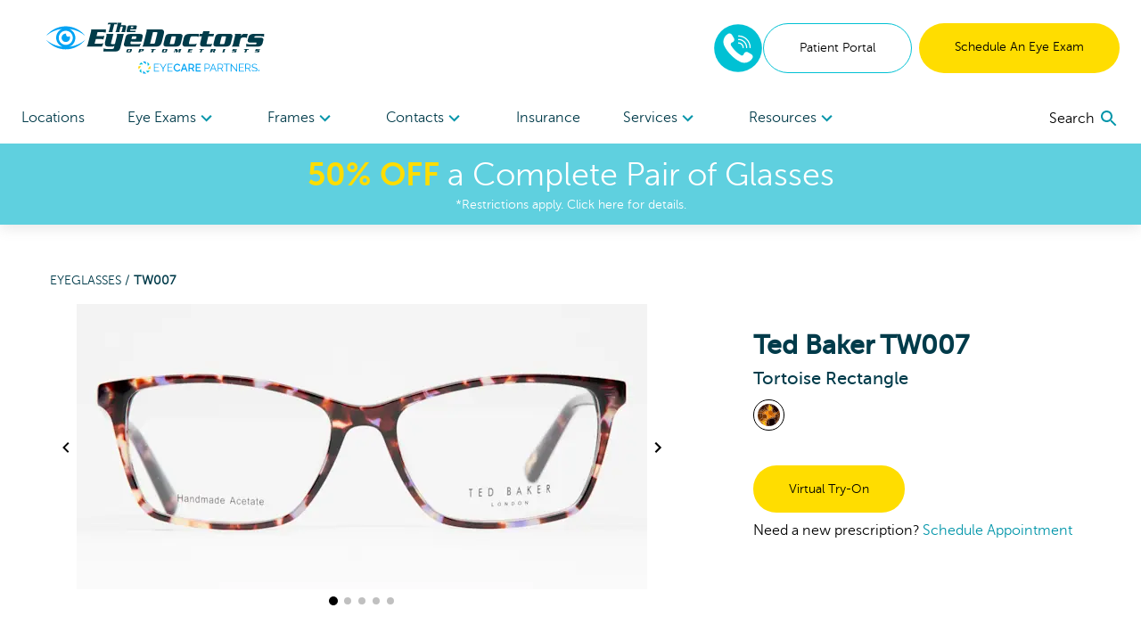

--- FILE ---
content_type: text/html; charset=utf-8
request_url: https://www.theeyedoctors.net/shop/products/tw007-tortoise-1161-101707539
body_size: 101504
content:
<!DOCTYPE html><html lang="en"><head><link rel="preconnect" href="https://dev.visualwebsiteoptimizer.com"/><script type="text/javascript" id="vwoCode">
              window._vwo_code || (function () {
                var account_id = 918035,
                    version = 2.1,
                    settings_tolerance = 2000,
                    hide_element = 'body',
                    hide_element_style = 'opacity:0 !important;filter:alpha(opacity=0) !important;background:none !important;transition:none !important;',
                    f = false, w = window, d = document, v = d.querySelector('#vwoCode'), cK = '_vwo_' + account_id + '_settings', cc = {};
                try {
                  var c = JSON.parse(localStorage.getItem('_vwo_' + account_id + '_config'));
                  cc = c && typeof c === 'object' ? c : {};
                } catch (e) {}
                var stT = cc.stT === 'session' ? w.sessionStorage : w.localStorage;
                var code = {
                  nonce: v && v.nonce,
                  use_existing_jquery: function() {
                    return typeof use_existing_jquery !== 'undefined' ? use_existing_jquery : undefined;
                  },
                  settings_tolerance: function() {
                    return cc.sT || settings_tolerance;
                  },
                  hide_element_style: function() {
                    return '{' + (cc.hES || hide_element_style) + '}';
                  },
                  hide_element: function() {
                    if (performance.getEntriesByName('first-contentful-paint')[0]) {
                      return '';
                    }
                    return typeof cc.hE === 'string' ? cc.hE : hide_element;
                  },
                  getVersion: function() {
                    return version;
                  },
                  finish: function(e) {
                    if (!f) {
                      f = true;
                      var t = d.getElementById('_vis_opt_path_hides');
                      if (t) t.parentNode.removeChild(t);
                      if (e) {
                        (new Image).src = 'https://dev.visualwebsiteoptimizer.com/ee.gif?a=' + account_id + e;
                      }
                    }
                  },
                  finished: function() {
                    return f;
                  },
                  addScript: function(e) {
                    var t = d.createElement('script');
                    t.type = 'text/javascript';
                    if (e.src) {
                      t.src = e.src;
                    } else {
                      t.text = e.text;
                    }
                    v && t.setAttribute('nonce', v.nonce);
                    d.getElementsByTagName('head')[0].appendChild(t);
                  },
                  load: function(e, t) {
                    var n = this.getSettings(), i = d.createElement('script'), r = this;
                    t = t || {};
                    if (n) {
                      i.textContent = n;
                      d.getElementsByTagName('head')[0].appendChild(i);
                      if (!w.VWO || VWO.caE) {
                        stT.removeItem(cK);
                        r.load(e);
                      }
                    } else {
                      var o = new XMLHttpRequest();
                      o.open('GET', e, true);
                      o.withCredentials = !t.dSC;
                      o.responseType = t.responseType || 'text';
                      o.onload = function() {
                        if (t.onloadCb) {
                          return t.onloadCb(o, e);
                        }
                        if (o.status === 200 || o.status === 304) {
                          w._vwo_code.addScript({ text: o.responseText });
                        } else {
                          w._vwo_code.finish('&e=loading_failure:' + e);
                        }
                      };
                      o.onerror = function() {
                        if (t.onerrorCb) {
                          return t.onerrorCb(e);
                        }
                        w._vwo_code.finish('&e=loading_failure:' + e);
                      };
                      o.send();
                    }
                  },
                  getSettings: function() {
                    try {
                      var e = stT.getItem(cK);
                      if (!e) {
                        return;
                      }
                      e = JSON.parse(e);
                      if (Date.now() > e.e) {
                        stT.removeItem(cK);
                        return;
                      }
                      return e.s;
                    } catch (e) {
                      return;
                    }
                  },
                  init: function() {
                    if (d.URL.indexOf('__vwo_disable__') > -1) return;
                    var e = this.settings_tolerance();
                    w._vwo_settings_timer = setTimeout(function() {
                      w._vwo_code.finish();
                      stT.removeItem(cK);
                    }, e);

                    var t;
                    if (this.hide_element() !== 'body') {
                      t = d.createElement('style');
                      var n = this.hide_element(),
                          i = n ? n + this.hide_element_style() : '',
                          r = d.getElementsByTagName('head')[0];
                      t.setAttribute('id', '_vis_opt_path_hides');
                      v && t.setAttribute('nonce', v.nonce);
                      t.setAttribute('type', 'text/css');
                      if (t.styleSheet) t.styleSheet.cssText = i;
                      else t.appendChild(d.createTextNode(i));
                      r.appendChild(t);
                    } else {
                      t = d.getElementsByTagName('head')[0];
                      var i = d.createElement('div');
                      i.style.cssText = 'z-index: 2147483647 !important;position: fixed !important;left: 0 !important;top: 0 !important;width: 100% !important;height: 100% !important;background: white !important;display: block !important;';
                      i.setAttribute('id', '_vis_opt_path_hides');
                      i.classList.add('_vis_hide_layer');
                      t.parentNode.insertBefore(i, t.nextSibling);
                    }
                    var o = window._vis_opt_url || d.URL,
                        s = 'https://dev.visualwebsiteoptimizer.com/j.php?a=' + account_id + '&u=' + encodeURIComponent(o) + '&vn=' + version;
                    if (w.location.search.indexOf('_vwo_xhr') !== -1) {
                      this.addScript({ src: s });
                    } else {
                      this.load(s + '&x=true');
                    }
                  }
                };

                w._vwo_code = code;
                code.init();
              })();
            </script><meta name="viewport" content="width=device-width"/><meta charSet="utf-8"/><script type="application/ld+json">{
    "@context": "https://schema.org/",
    "@type": "Product",
    "image":["//images.ctfassets.net/pyp8qw75m305/2i8BO9GmaMAkdkOYTM4D0e/0eb9d5e707ce6ca3361133b79e2de478/4kog2gxfhom067vuxh650ape7cq3ptcf.jpg","//images.ctfassets.net/pyp8qw75m305/2gjxYeZUzYIwpSvkn1qMnI/d56993dfa0f79346c1b3bb53a7ee2d08/f8xjhrw0uqb5whypqw9j2ytek7znrq0y.jpg","//images.ctfassets.net/pyp8qw75m305/5apUxVJHm1wL3Gdcqu3gxV/a257933d6924ce62d53f2ebad06d6de5/jcdxhgxpxayd3k72m1ldtd73vykw5hwg.jpg","//images.ctfassets.net/pyp8qw75m305/3INwX7IlBXQ4trUcvlvdmK/16475802f97af40431c42c703183bf1b/zxudx18kfw1gz8045akhtbttxfcvscpt.jpg","//images.ctfassets.net/pyp8qw75m305/37hu6HFg1K7VnATbmDQUs9/216dfa4c09ceed94555aa840a61e353f/o08twh9ebbe0o8a6bwnejcj1gku30byh.jpg"],
    "description": "Create a bold identity with the Ted Baker Rectangle Plastic Eyeglasses in Tortoise. Buy online or schedule an appointment at The EyeDoctors Optometrists.",
    
    "sku": "101707539",
    
    
    
    
  "brand": {
      "@type": "Thing",
      "name": "Ted Baker"
    },

    
    
    "color": "Tortoise",
    "material": "Plastic",
    
    
    
    
    
    
    
    "offers": 
  {
    "@type": "Offer",
    "priceCurrency": "USD",
    
    "itemCondition": "https://schema.org/NewCondition",
    "availability": "https://schema.org/InStock",
    "url": "/shop/products/tw007-tortoise-1161-101707539",
    
      "seller": {
      "@type": "Organization",
      "name": "The EyeDoctors Optometrists"
    },
    
    "price": "229"
  }
,
    
    "name": "TW007"
  }</script><link rel="shortcut icon" href="//images.ctfassets.net/pyp8qw75m305/5saHohCwKSNRQCfofdUnGD/fb08fde13bd085dc5fa4fe6fe767715c/TED-Favicon_64x64.png?w=48&amp;h=48"/><script>(function(w,d,s,l,i){w[l]=w[l]||[];w[l].push({'gtm.start':
        new Date().getTime(),event:'gtm.js'});var f=d.getElementsByTagName(s)[0],
        j=d.createElement(s),dl=l!='dataLayer'?'&l='+l:'';j.async=true;j.src=
        'https://www.googletagmanager.com/gtm.js?id='+i+dl;f.parentNode.insertBefore(j,f);
        })(window,document,'script','dataLayer','GTM-W5RS6C5');</script><script type="application/ld+json">{"@context":"https://schema.org","@graph":[{"@type":"Organization","@id":"https://www.theeyedoctors.net/#organization","name":"The EyeDoctors Optometrists","url":"https://www.theeyedoctors.net","logo":{"@type":"ImageObject","@id":"https://www.theeyedoctors.net/#logo","inLanguage":"en-US","url":"https://images.ctfassets.net/pyp8qw75m305/3fTaim7Px5voSFnlh7hRCt/c345daf58db56e227b05d19851eacfac/TED-ECP-TheEyedoctorsOpt-250x60.svg","contentUrl":"https://images.ctfassets.net/pyp8qw75m305/3fTaim7Px5voSFnlh7hRCt/c345daf58db56e227b05d19851eacfac/TED-ECP-TheEyedoctorsOpt-250x60.svg","width":250,"height":60,"caption":"The EyeDoctors Optometrists"},"image":{"@id":"https://www.theeyedoctors.net/#logo"}},{"@type":"WebSite","@id":"https://www.theeyedoctors.net/#website","url":"https://www.theeyedoctors.net","name":"The EyeDoctors Optometrists","description":"Tortoise TW007 Eyeglasses","publisher":{"@id":"https://www.theeyedoctors.net/#organization"},"potentialAction":[{"@type":"SearchAction","target":{"@type":"EntryPoint","urlTemplate":"https://www.theeyedoctors.net?q={search_term_string}"},"query-input":"required name=search_term_string"}],"inLanguage":"en-US"},{"@type":"WebPage","@id":"https://www.theeyedoctors.net/shop/products/tw007-tortoise-1161-101707539/#webpage","url":"https://www.theeyedoctors.net/shop/products/tw007-tortoise-1161-101707539","name":"Tortoise TW007 Eyeglasses","isPartOf":{"@id":"https://www.theeyedoctors.net/#website"},"datePublished":"2023-01-30T16:07:51.595Z","dateModified":"2023-07-28T13:36:45.281Z","description":"Create a bold identity with the Ted Baker Rectangle Plastic Eyeglasses in Tortoise. Buy online or schedule an appointment at The EyeDoctors Optometrists.","breadcrumb":{"@id":"https://www.theeyedoctors.net/shop/products/tw007-tortoise-1161-101707539/#breadcrumb"},"inLanguage":"en-US","potentialAction":[{"@type":"ReadAction","target":["https://www.theeyedoctors.net/shop/products/tw007-tortoise-1161-101707539"]}]},{"@type":"BreadcrumbList","@id":"https://www.theeyedoctors.net/shop/products/tw007-tortoise-1161-101707539/#breadcrumb","itemListElement":["{\n        \"@type\": \"ListItem\",\n        \"position\": 1,\n        \"name\": \"Home\",\n        \"item\": \"https://www.theeyedoctors.net\"\n      },{\n        \"@type\": \"ListItem\",\n        \"position\": 2,\n        \"name\": \"Tortoise TW007 Eyeglasses\"\n      }"]}]}</script><title>Tortoise TW007 Eyeglasses | The EyeDoctors Optometrists</title><meta name="robots" content="index,follow"/><meta name="googlebot" content="index,follow"/><meta name="description" content="Create a bold identity with the Ted Baker Rectangle Plastic Eyeglasses in Tortoise. Buy online or schedule an appointment at The EyeDoctors Optometrists."/><meta property="og:url" content="https://www.theeyedoctors.net/shop/products/tw007-tortoise-1161-101707539"/><meta property="og:title" content="Tortoise TW007 Eyeglasses | The EyeDoctors Optometrists"/><meta property="og:description" content="Create a bold identity with the Ted Baker Rectangle Plastic Eyeglasses in Tortoise. Buy online or schedule an appointment at The EyeDoctors Optometrists."/><meta property="og:image" content="https://images.ctfassets.net/pyp8qw75m305/2i8BO9GmaMAkdkOYTM4D0e/0eb9d5e707ce6ca3361133b79e2de478/4kog2gxfhom067vuxh650ape7cq3ptcf.jpg?fit=fill&amp;f=center&amp;h=630&amp;w=1200"/><meta property="og:image:alt" content="Front View for 101707539-A-with-logo"/><meta property="og:image:width" content="1200"/><meta property="og:image:height" content="630"/><meta property="og:site_name" content="The EyeDoctors Optometrists"/><link rel="canonical" href="https://www.theeyedoctors.net/shop/products/tw007-tortoise-1161-101707539"/><meta property="dc:phone_number" content="+19132140186" keyOverride="phonenumber+19132140186"/><meta name="next-head-count" content="20"/><link rel="preload" href="/_next/static/css/620980cfbd0bbe29d1b3.css" as="style"/><link rel="stylesheet" href="/_next/static/css/620980cfbd0bbe29d1b3.css" data-n-g=""/><link rel="preload" href="/_next/static/css/45b23f02c519ac12ae23.css" as="style"/><link rel="stylesheet" href="/_next/static/css/45b23f02c519ac12ae23.css" data-n-p=""/><noscript data-n-css=""></noscript><script defer="" nomodule="" src="/_next/static/chunks/polyfills-a40ef1678bae11e696dba45124eadd70.js"></script><script src="/_next/static/chunks/webpack-59d060ae0cf5fd0071ad.js" defer=""></script><script src="/_next/static/chunks/framework.70e1c20668398c3c709c.js" defer=""></script><script src="/_next/static/chunks/commons.666a41ea42a61463b012.js" defer=""></script><script src="/_next/static/chunks/dc24c83e7598fd8211ce8ad65f4e5bde897b56cf.54acb9f25b1f18398120.js" defer=""></script><script src="/_next/static/chunks/main-2095c32c24b6d38da9f5.js" defer=""></script><script src="/_next/static/chunks/3f5360bae07f13a236fcf96a6cef47b76a1a7c44.bec41da1574930d36caf.js" defer=""></script><script src="/_next/static/chunks/0d77648ecd30652b36029d380003bee5ec936a24.81f902e55d4be4e40716.js" defer=""></script><script src="/_next/static/chunks/pages/_app-d6c3516fa6074bf599bd.js" defer=""></script><script src="/_next/static/chunks/6bc8ba1bc7c08a3bb5345e434fe73fdab5735b98.2c418069f32dda136ee1.js" defer=""></script><script src="/_next/static/chunks/48670957af43f7bc496a8ab5ecf1debd145823a8.f9354f63e4642c3cb0cf.js" defer=""></script><script src="/_next/static/chunks/0378a383fb930363381ea2d9a5c6af427db6a513.81d119e5574d1aef8883.js" defer=""></script><script src="/_next/static/chunks/pages/shop/products/%5Bproduct%5D-41007cf1cca452849f41.js" defer=""></script><script src="/_next/static/iwGx5patkfjOBTdQvqmE7/_buildManifest.js" defer=""></script><script src="/_next/static/iwGx5patkfjOBTdQvqmE7/_ssgManifest.js" defer=""></script></head><body><div id="__next"><noscript><iframe title="gtm noscript" src="https://www.googletagmanager.com/ns.html?id=GTM-W5RS6C5" height="0" width="0" style="display:none;visibility:hidden"></iframe></noscript><header class="w-screen fixed bg-white z-20 transition-all ease-out duration-300 flex-none" style="box-shadow:0px 4px 14px rgba(100, 100, 100, 0.15);top:0;z-index:50"><div class="max:container max-w-screen-max"><div class="flex justify-between items-center px-4 lg:px-6 py-6 lg:pb-0"><div class=""></div><div class="flex-auto cursor-pointer"><a aria-label="home" href="/"><picture><img src="//images.ctfassets.net/pyp8qw75m305/3fTaim7Px5voSFnlh7hRCt/c345daf58db56e227b05d19851eacfac/TED-ECP-TheEyedoctorsOpt-250x60.svg?h=60" alt="The EyeDoctors Optometrists in Kansas" class="sm:max-w-300 max-w-200 max-h-40 sm:max-h-60"/></picture></a></div><div class="hidden lg:flex gap-2"><div class="flex justify-center items-center"><div class="inline-block"><a href="tel:8332126353" rel="noreferrer"><img src="/images/Phone-2.svg" alt="phone icon" width="56" height="56" class="mx-auto"/></a></div></div><a href="https://theeyedoctors.vision360plusportal.com/patient/login" target="_blank" class="inline-block text-center w-full md:w-auto md:min-w-cta px-6 xl:px-10 py-4 text-sm  rounded-full border border-teal text-teal-fontcolor mr-2" rel="noopener">Patient Portal</a><a target="" class="inline-block text-center w-full md:w-auto md:min-w-cta px-6 xl:px-10 py-4 text-sm  rounded-full bg-highlight text-black " href="/locations">Schedule An Eye Exam</a></div><div class="lg:hidden sm:flex gap-2 mr-2"><div class="flex justify-center items-center"><div class="inline-block"><a href="tel:8332126353" rel="noreferrer"><img src="/images/Phone-2.svg" alt="phone icon" width="40" height="40" class="mx-auto"/></a></div></div></div><button role="menu" aria-label="open navigation menu" class="lg:hidden self-center"><svg class="MuiSvgIcon-root MuiSvgIcon-fontSizeLarge" focusable="false" viewBox="0 0 24 24" aria-hidden="true"><path d="M3 18h18v-2H3v2zm0-5h18v-2H3v2zm0-7v2h18V6H3z"></path></svg></button></div><nav role="navigation" class="hidden lg:flex justify-between px-6 mt-5"><div class="w-3/4 flex flex-row justify-between"><a target="" class="flex-none py-4 text-secondary " href="/locations">Locations </a><div role="menuitem" tabindex="0" class="flex-none mr-2 relative cursor-pointer "><div role="button" tabindex="0" class="py-4 text-secondary">Eye Exams<div class="inline-block transition transform duration-300 text-tertiary-actual rotate-90"><svg class="MuiSvgIcon-root" focusable="false" viewBox="0 0 24 24" aria-hidden="true"><path d="M10 6L8.59 7.41 13.17 12l-4.58 4.59L10 18l6-6z"></path></svg></div></div><div class="absolute -ml-8 -mt-2 bg-white p-6 w-56" style="display:none" hidden=""><div><a target="" class="block mb-6 last:mb-0" href="/eye-care-services/eye-exam">Comprehensive Eye Exams</a><a target="" class="block mb-6 last:mb-0" href="/eye-care-services/kids-eye-exam">Kids&#x27; Eye Exams</a><a target="" class="block mb-6 last:mb-0" href="/contacts">Contact Lens Exams</a><a target="" class="block mb-6 last:mb-0" href="/eye-care-services/diabetes">Diabetic Eye Exams</a></div></div></div><div role="menuitem" tabindex="0" class="flex-none mr-2 relative cursor-pointer "><div role="button" tabindex="0" class="py-4 text-secondary">Frames<div class="inline-block transition transform duration-300 text-tertiary-actual rotate-90"><svg class="MuiSvgIcon-root" focusable="false" viewBox="0 0 24 24" aria-hidden="true"><path d="M10 6L8.59 7.41 13.17 12l-4.58 4.59L10 18l6-6z"></path></svg></div></div><div class="absolute -ml-8 -mt-2 bg-white p-6 w-56" style="display:none" hidden=""><div><a target="" class="block mb-6 last:mb-0" href="/shop/eyeglasses/womens">Women&#x27;s Frames</a><a target="" class="block mb-6 last:mb-0" href="/shop/eyeglasses/mens">Men&#x27;s Frames</a><a target="" class="block mb-6 last:mb-0" href="/shop/eyeglasses/kids">Kid&#x27;s Frames</a><a target="" class="block mb-6 last:mb-0" href="/shop/sunglasses">Sunglasses</a><a target="" class="block mb-6 last:mb-0" href="/virtual-try-on">Virtual Try-On</a><a target="" class="block mb-6 last:mb-0" href="/shop/eyeglasses">All Frames</a></div></div></div><div role="menuitem" tabindex="0" class="flex-none mr-2 relative cursor-pointer "><div role="button" tabindex="0" class="py-4 text-secondary">Contacts<div class="inline-block transition transform duration-300 text-tertiary-actual rotate-90"><svg class="MuiSvgIcon-root" focusable="false" viewBox="0 0 24 24" aria-hidden="true"><path d="M10 6L8.59 7.41 13.17 12l-4.58 4.59L10 18l6-6z"></path></svg></div></div><div class="absolute -ml-8 -mt-2 bg-white p-6 w-56" style="display:none" hidden=""><div><a href="https://yourstore.wewillship.com/?account_id=49700" rel="noreferrer" target="_blank" class="block mb-6 last:mb-0">Order Contacts</a><a target="" class="block mb-6 last:mb-0" href="/eye-care-services/specialty-contact-lens-care">Specialty Lenses</a></div></div></div><a target="" class="flex-none py-4 text-secondary " href="/accepted-insurances">Insurance</a><div role="menuitem" tabindex="0" class="flex-none mr-2 relative cursor-pointer "><div role="button" tabindex="0" class="py-4 text-secondary">Services<div class="inline-block transition transform duration-300 text-tertiary-actual rotate-90"><svg class="MuiSvgIcon-root" focusable="false" viewBox="0 0 24 24" aria-hidden="true"><path d="M10 6L8.59 7.41 13.17 12l-4.58 4.59L10 18l6-6z"></path></svg></div></div><div class="absolute -ml-8 -mt-2 bg-white p-6 w-56" style="display:none" hidden=""><div><a target="" class="block mb-6 last:mb-0" href="/eye-care-services/glaucoma">Glaucoma</a><a target="" class="block mb-6 last:mb-0" href="/eye-care-services/cataracts">Cataracts</a><a target="" class="block mb-6 last:mb-0" href="/eye-care-services/dry-eye">Dry Eye</a><a target="" class="block mb-6 last:mb-0" href="/eye-care-services/diabetic-retinopathy">Diabetic Retinopathy</a><a target="" class="block mb-6 last:mb-0" href="/eye-care-services/pterygium">Pterygium</a><a target="" class="block mb-6 last:mb-0" href="/eye-care-services/macular-degeneration">Macular Degeneration</a><a target="" class="block mb-6 last:mb-0" href="/eye-care-resources/what-is-vision-therapy">Vision Therapy</a><a target="" class="block mb-6 last:mb-0" href="/eye-care-services/ocular-emergencies">Eye Emergencies</a><a target="" class="block mb-6 last:mb-0" href="/eye-care-resources/sports-eye-safety-month">Sports Vision</a></div></div></div><div role="menuitem" tabindex="0" class="flex-none mr-2 relative cursor-pointer "><div role="button" tabindex="0" class="py-4 text-secondary">Resources<div class="inline-block transition transform duration-300 text-tertiary-actual rotate-90"><svg class="MuiSvgIcon-root" focusable="false" viewBox="0 0 24 24" aria-hidden="true"><path d="M10 6L8.59 7.41 13.17 12l-4.58 4.59L10 18l6-6z"></path></svg></div></div><div class="absolute -ml-8 -mt-2 bg-white p-6 w-56" style="display:none" hidden=""><div><a target="" class="block mb-6 last:mb-0" href="/our-doctors/optometrists">Meet The Doctors</a><a target="" class="block mb-6 last:mb-0" href="/eye-care-resources">Resources</a><a target="" class="block mb-6 last:mb-0" href="/special-offers">Special Offers</a><a href="https://theeyedoctors.vision360plusportal.com/patient/login" rel="noreferrer" target="_blank" class="block mb-6 last:mb-0">Online Bill Pay</a><a target="" class="block mb-6 last:mb-0" href="/billing-inquiry">Billing Inquiry</a><a target="" class="block mb-6 last:mb-0" href="/eyewear-protection-plan">Eyewear Protection Plan</a><a target="" class="block mb-6 last:mb-0" href="/refund-policy">Refund Policy</a></div></div></div></div><div class="w-1/4 flex justify-end items-center"></div></nav></div><a href="/special-offers"><div class="bg-secondary text-white px-2 py-3 true"><div class="text-center text-2xl md:text-4xl bold-highlight leading-tight styles_richtext_anchor__1ZSI3 styles_richtext_bullet_points__3bOrw styles_richtext_ordered_lists__3IdxI styles_richtext_blockquote__2WGVu styles_richtext_ruler__VLE_h styles_richtext_header__32pqU styles_center_richtext_content__3VGED"><p><b>50% OFF</b> a Complete Pair of Glasses</p></div><p class="text-center text-sm ">*Restrictions apply. Click here for details.</p></div></a></header><div class="max:container max-w-screen-max font-body" style="margin-top:160px;flex:1 0 auto"><div class="flex flex-col flex-1 min-h-full"><div class="flex flex-col"><div><div class="p-4 mb-10"><div class="text-sm md:ml-10 mt-4 md:mt-10 text-primary-actual"><a class="uppercase" href="/shop/eyeglasses">Eyeglasses<!-- --> / </a><span class="font-bold uppercase">TW007</span></div><div class="mt-4 flex flex-col md:flex-row flex-wrap"><div class="w-full md:w-3/5 md:ml-4"><div class="flex flex-col items-center"><div class="flex items-center"><button class="hidden lg:block"><svg class="MuiSvgIcon-root" focusable="false" viewBox="0 0 24 24" aria-hidden="true"><path d="M15.41 7.41L14 6l-6 6 6 6 1.41-1.41L10.83 12z"></path></svg></button><div class="sm:w-pdpImage"><div class="carousel-root" tabindex="0"><div class="carousel carousel-slider" style="width:"><button type="button" aria-label="previous slide / item" class="control-arrow control-prev control-disabled"></button><div class="slider-wrapper axis-horizontal"><ul class="slider animated" style="-webkit-transform:translate3d(0,0,0);-moz-transform:translate3d(0,0,0);-ms-transform:translate3d(0,0,0);-o-transform:translate3d(0,0,0);transform:translate3d(0,0,0);-ms-transform:translate3d(0,0,0);-webkit-transition-duration:350ms;-moz-transition-duration:350ms;-ms-transition-duration:350ms;-o-transition-duration:350ms;transition-duration:350ms;-ms-transition-duration:350ms"><li class="slide selected"><picture><source srcSet="//images.ctfassets.net/pyp8qw75m305/2i8BO9GmaMAkdkOYTM4D0e/0eb9d5e707ce6ca3361133b79e2de478/4kog2gxfhom067vuxh650ape7cq3ptcf.jpg?w=640&amp;fm=webp 1x , //images.ctfassets.net/pyp8qw75m305/2i8BO9GmaMAkdkOYTM4D0e/0eb9d5e707ce6ca3361133b79e2de478/4kog2gxfhom067vuxh650ape7cq3ptcf.jpg?w=1280&amp;fm=webp 2x " type="image/webp"/><img src="//images.ctfassets.net/pyp8qw75m305/2i8BO9GmaMAkdkOYTM4D0e/0eb9d5e707ce6ca3361133b79e2de478/4kog2gxfhom067vuxh650ape7cq3ptcf.jpg?w=640" srcSet="//images.ctfassets.net/pyp8qw75m305/2i8BO9GmaMAkdkOYTM4D0e/0eb9d5e707ce6ca3361133b79e2de478/4kog2gxfhom067vuxh650ape7cq3ptcf.jpg?w=640 1x , //images.ctfassets.net/pyp8qw75m305/2i8BO9GmaMAkdkOYTM4D0e/0eb9d5e707ce6ca3361133b79e2de478/4kog2gxfhom067vuxh650ape7cq3ptcf.jpg?w=1280 2x " style="width:640px;height:320px" alt="Front View for 101707539-A-with-logo"/></picture></li><li class="slide"><picture><source srcSet="//images.ctfassets.net/pyp8qw75m305/2gjxYeZUzYIwpSvkn1qMnI/d56993dfa0f79346c1b3bb53a7ee2d08/f8xjhrw0uqb5whypqw9j2ytek7znrq0y.jpg?w=640&amp;fm=webp 1x , //images.ctfassets.net/pyp8qw75m305/2gjxYeZUzYIwpSvkn1qMnI/d56993dfa0f79346c1b3bb53a7ee2d08/f8xjhrw0uqb5whypqw9j2ytek7znrq0y.jpg?w=1280&amp;fm=webp 2x " type="image/webp"/><img src="//images.ctfassets.net/pyp8qw75m305/2gjxYeZUzYIwpSvkn1qMnI/d56993dfa0f79346c1b3bb53a7ee2d08/f8xjhrw0uqb5whypqw9j2ytek7znrq0y.jpg?w=640" srcSet="//images.ctfassets.net/pyp8qw75m305/2gjxYeZUzYIwpSvkn1qMnI/d56993dfa0f79346c1b3bb53a7ee2d08/f8xjhrw0uqb5whypqw9j2ytek7znrq0y.jpg?w=640 1x , //images.ctfassets.net/pyp8qw75m305/2gjxYeZUzYIwpSvkn1qMnI/d56993dfa0f79346c1b3bb53a7ee2d08/f8xjhrw0uqb5whypqw9j2ytek7znrq0y.jpg?w=1280 2x " style="width:640px;height:320px" alt="Front View for 101707539-A-without-logo"/></picture></li><li class="slide"><picture><source srcSet="//images.ctfassets.net/pyp8qw75m305/5apUxVJHm1wL3Gdcqu3gxV/a257933d6924ce62d53f2ebad06d6de5/jcdxhgxpxayd3k72m1ldtd73vykw5hwg.jpg?w=640&amp;fm=webp 1x , //images.ctfassets.net/pyp8qw75m305/5apUxVJHm1wL3Gdcqu3gxV/a257933d6924ce62d53f2ebad06d6de5/jcdxhgxpxayd3k72m1ldtd73vykw5hwg.jpg?w=1280&amp;fm=webp 2x " type="image/webp"/><img src="//images.ctfassets.net/pyp8qw75m305/5apUxVJHm1wL3Gdcqu3gxV/a257933d6924ce62d53f2ebad06d6de5/jcdxhgxpxayd3k72m1ldtd73vykw5hwg.jpg?w=640" srcSet="//images.ctfassets.net/pyp8qw75m305/5apUxVJHm1wL3Gdcqu3gxV/a257933d6924ce62d53f2ebad06d6de5/jcdxhgxpxayd3k72m1ldtd73vykw5hwg.jpg?w=640 1x , //images.ctfassets.net/pyp8qw75m305/5apUxVJHm1wL3Gdcqu3gxV/a257933d6924ce62d53f2ebad06d6de5/jcdxhgxpxayd3k72m1ldtd73vykw5hwg.jpg?w=1280 2x " style="width:640px;height:320px" alt="45 Degree Angle View for 101707539-B"/></picture></li><li class="slide"><picture><source srcSet="//images.ctfassets.net/pyp8qw75m305/3INwX7IlBXQ4trUcvlvdmK/16475802f97af40431c42c703183bf1b/zxudx18kfw1gz8045akhtbttxfcvscpt.jpg?w=640&amp;fm=webp 1x , //images.ctfassets.net/pyp8qw75m305/3INwX7IlBXQ4trUcvlvdmK/16475802f97af40431c42c703183bf1b/zxudx18kfw1gz8045akhtbttxfcvscpt.jpg?w=1280&amp;fm=webp 2x " type="image/webp"/><img src="//images.ctfassets.net/pyp8qw75m305/3INwX7IlBXQ4trUcvlvdmK/16475802f97af40431c42c703183bf1b/zxudx18kfw1gz8045akhtbttxfcvscpt.jpg?w=640" srcSet="//images.ctfassets.net/pyp8qw75m305/3INwX7IlBXQ4trUcvlvdmK/16475802f97af40431c42c703183bf1b/zxudx18kfw1gz8045akhtbttxfcvscpt.jpg?w=640 1x , //images.ctfassets.net/pyp8qw75m305/3INwX7IlBXQ4trUcvlvdmK/16475802f97af40431c42c703183bf1b/zxudx18kfw1gz8045akhtbttxfcvscpt.jpg?w=1280 2x " style="width:640px;height:320px" alt="Side View for 101707539-C"/></picture></li><li class="slide"><picture><source srcSet="//images.ctfassets.net/pyp8qw75m305/37hu6HFg1K7VnATbmDQUs9/216dfa4c09ceed94555aa840a61e353f/o08twh9ebbe0o8a6bwnejcj1gku30byh.jpg?w=640&amp;fm=webp 1x , //images.ctfassets.net/pyp8qw75m305/37hu6HFg1K7VnATbmDQUs9/216dfa4c09ceed94555aa840a61e353f/o08twh9ebbe0o8a6bwnejcj1gku30byh.jpg?w=1280&amp;fm=webp 2x " type="image/webp"/><img src="//images.ctfassets.net/pyp8qw75m305/37hu6HFg1K7VnATbmDQUs9/216dfa4c09ceed94555aa840a61e353f/o08twh9ebbe0o8a6bwnejcj1gku30byh.jpg?w=640" srcSet="//images.ctfassets.net/pyp8qw75m305/37hu6HFg1K7VnATbmDQUs9/216dfa4c09ceed94555aa840a61e353f/o08twh9ebbe0o8a6bwnejcj1gku30byh.jpg?w=640 1x , //images.ctfassets.net/pyp8qw75m305/37hu6HFg1K7VnATbmDQUs9/216dfa4c09ceed94555aa840a61e353f/o08twh9ebbe0o8a6bwnejcj1gku30byh.jpg?w=1280 2x " style="width:640px;height:320px" alt="Back View for 101707539-D"/></picture></li></ul></div><button type="button" aria-label="next slide / item" class="control-arrow control-next control-disabled"></button></div></div></div><button class="hidden lg:block"><svg class="MuiSvgIcon-root" focusable="false" viewBox="0 0 24 24" aria-hidden="true"><path d="M10 6L8.59 7.41 13.17 12l-4.58 4.59L10 18l6-6z"></path></svg></button></div><div><button class="rounded-full h-2 w-2 mx-1 transform bg-black scale-125"></button><button class="rounded-full h-2 w-2 mx-1 transform bg-black opacity-25"></button><button class="rounded-full h-2 w-2 mx-1 transform bg-black opacity-25"></button><button class="rounded-full h-2 w-2 mx-1 transform bg-black opacity-25"></button><button class="rounded-full h-2 w-2 mx-1 transform bg-black opacity-25"></button></div></div></div><div class="md:ml-16 mt-6 flex-1" style="min-width:275px"><div class="flex flex-col-reverse md:flex-col"><div><h3 class="font-semibold text-2xl md:text-3xl">Ted Baker TW007<span class="block font-normal text-base md:text-xl">Tortoise Rectangle</span></h3></div><ul class="mb-8 md:mb-0 md:mt-2 flex flex-wrap justify-center md:justify-start" aria-label="color options"><li aria-label="view Tortoise frames" class="list-none"><a class="rounded-full inline-block p-1 mr-1 border-black border" aria-label="View Tortoise frames" href="/shop/products/tw007-tortoise-1161-101707539"><img src="/images/colors/Tortoise.svg" alt="Tortoise"/></a></li></ul></div><button class="inline-block text-center w-full md:w-auto md:min-w-cta px-6 xl:px-10 py-4 text-sm  rounded-full bg-highlight text-black mt-8">Virtual Try-On</button><div class="hidden md:block mt-2">Need a new prescription?<!-- --> <a class="text-tertiary-actual" href="/locations">Schedule Appointment</a></div></div></div></div></div></div><div class="flex flex-col"><summary class="flex flex-row justify-between items-center font-bold cursor-pointer p-4"><div class="flex justify-between items-center md:px-4 border-b border-gray-400 w-full"><h2 class="font-heading text-primary-actual font-bold text-xl">About Ted Baker TW007</h2><svg xmlns="http://www.w3.org/2000/svg" width="10" height="10" viewBox="0 0 160 160"><rect class="transition duration-500 ease-in-out transform rotate-90" x="70" width="20" height="160"></rect><rect y="70" width="160" height="20"></rect></svg></div></summary><div><div class="p-4 mb-10"><div class="lg:px-4 leading-10">Try on the TW007 at your local The EyeDoctors Optometrists location.
  These tortoise designer eyeglasses from Ted Baker are perfect for focusing at work or relaxing at home.
  Made from plastic, these eyeglasses feature a  design and can help you see clearly with prescription lenses.
  At The EyeDoctors Optometrists, we can build a complete pair of Ted Baker TW007 just for you, with custom lenses designed for your vision needs.</div></div></div></div><div class="flex flex-col"><summary class="flex flex-row justify-between items-center font-bold cursor-pointer p-4"><div class="flex justify-between items-center md:px-4 border-b border-gray-400 w-full"><h2 class="font-heading text-primary-actual font-bold text-xl">TW007 Details</h2><svg xmlns="http://www.w3.org/2000/svg" width="10" height="10" viewBox="0 0 160 160"><rect class="transition duration-500 ease-in-out transform rotate-90" x="70" width="20" height="160"></rect><rect y="70" width="160" height="20"></rect></svg></div></summary><div><div class="p-4 mb-10"><div class="flex flex-col md:flex-row md:px-4"><div class="w-full md:w-1/2 mt-5"><h3 class="text-lg font-bold border-b-3 border-secondary inline-block">Specifications</h3><div class="flex flex-col mt-4 leading-10"><div>Color: <!-- -->Tortoise</div><div>Rim Style: <!-- -->FULL RIM</div><div>Shape: <!-- -->Rectangle</div><div>Material: <!-- -->Plastic</div><div>Lens Type: <!-- -->Clear</div><div>Available as Progressive/Bifocal:<!-- --> <!-- -->Yes</div></div></div><div class="w-full md:w-1/2 mt-5 leading-10"><h3 class="text-lg font-bold border-b-3 border-secondary inline-block">Frame Size</h3><div class="flex flex-col mt-4"><div>Bridge: <!-- -->16<!-- --> mm</div><div>Lens Width: <!-- -->55<!-- --> mm</div><div>Lens Height: <!-- -->40<!-- --> mm</div></div></div></div></div></div></div><div class="mx-4 mb-16"><h2 class="font-heading text-primary-actual md:text-xl">Face Shape Recommendations for <!-- -->Ted Baker TW007</h2><ul aria-label="face shape recommendations list" class="flex flex-wrap mt-4 md:mt-16"><li class="mr-6 md:mr-24 text-center flex flex-col justify-between" aria-label="Heart face shape"><img src="/images/shapes/heart.svg" alt="Heart" class="mb-4 flex-auto h-10 md:h-auto"/>Heart</li><li class="mr-6 md:mr-24 text-center flex flex-col justify-between" aria-label="Oval face shape"><img src="/images/shapes/oval.svg" alt="Oval" class="mb-4 flex-auto h-10 md:h-auto"/>Oval</li><li class="mr-6 md:mr-24 text-center flex flex-col justify-between" aria-label="Round face shape"><img src="/images/shapes/round.svg" alt="Round" class="mb-4 flex-auto h-10 md:h-auto"/>Round</li></ul></div><div class="mx-4 mb-16"><h2 class="font-heading text-primary-actual text-xl md:text-4xl">Similar Women&#x27;s Eyeglasses To Ted Baker TW007</h2><ul class="list-none flex flex-col md:flex-row mt-6"><li class="p-2 md:w-1/3"><a role="link" tabindex="0" aria-label="TY2079" href="/shop/products/ty2079-tortoise-828-101675938"><div class="shadow-card p-4"><picture><source srcSet="//images.ctfassets.net/pyp8qw75m305/7fSvfM303oMVS3ffvnQ32X/8b7427bb011dc085eb7a80fcc8742d92/5u6nnqnfzpu60jwjf1ta6p4e7gsrbhwl.jpg?w=320&amp;fm=webp 1x , //images.ctfassets.net/pyp8qw75m305/7fSvfM303oMVS3ffvnQ32X/8b7427bb011dc085eb7a80fcc8742d92/5u6nnqnfzpu60jwjf1ta6p4e7gsrbhwl.jpg?w=640&amp;fm=webp 2x " type="image/webp"/><img src="//images.ctfassets.net/pyp8qw75m305/7fSvfM303oMVS3ffvnQ32X/8b7427bb011dc085eb7a80fcc8742d92/5u6nnqnfzpu60jwjf1ta6p4e7gsrbhwl.jpg?w=320" srcSet="//images.ctfassets.net/pyp8qw75m305/7fSvfM303oMVS3ffvnQ32X/8b7427bb011dc085eb7a80fcc8742d92/5u6nnqnfzpu60jwjf1ta6p4e7gsrbhwl.jpg?w=320 1x , //images.ctfassets.net/pyp8qw75m305/7fSvfM303oMVS3ffvnQ32X/8b7427bb011dc085eb7a80fcc8742d92/5u6nnqnfzpu60jwjf1ta6p4e7gsrbhwl.jpg?w=640 2x " alt="TY2079" style="width:320px;height:160px" class="mx-auto"/></picture><div class="flex justify-between items-end mt-4"><div class="flex flex-col"><span class="font-bold">Tory Burch</span><span class="opacity-50">TY2079</span></div></div></div></a></li><li class="p-2 md:w-1/3"><a role="link" tabindex="0" aria-label="TY2049" href="/shop/products/ty2049-tortoise-825-101649061"><div class="shadow-card p-4"><picture><source srcSet="//images.ctfassets.net/pyp8qw75m305/56YUAoEsipae77uobgroH5/54c601338ad25e03e5077d934fd32fe2/9mzd036t5xtb04x3hyz0pacyhzpm4trd.jpg?w=320&amp;fm=webp 1x , //images.ctfassets.net/pyp8qw75m305/56YUAoEsipae77uobgroH5/54c601338ad25e03e5077d934fd32fe2/9mzd036t5xtb04x3hyz0pacyhzpm4trd.jpg?w=640&amp;fm=webp 2x " type="image/webp"/><img src="//images.ctfassets.net/pyp8qw75m305/56YUAoEsipae77uobgroH5/54c601338ad25e03e5077d934fd32fe2/9mzd036t5xtb04x3hyz0pacyhzpm4trd.jpg?w=320" srcSet="//images.ctfassets.net/pyp8qw75m305/56YUAoEsipae77uobgroH5/54c601338ad25e03e5077d934fd32fe2/9mzd036t5xtb04x3hyz0pacyhzpm4trd.jpg?w=320 1x , //images.ctfassets.net/pyp8qw75m305/56YUAoEsipae77uobgroH5/54c601338ad25e03e5077d934fd32fe2/9mzd036t5xtb04x3hyz0pacyhzpm4trd.jpg?w=640 2x " alt="TY2049" style="width:320px;height:160px" class="mx-auto"/></picture><div class="flex justify-between items-end mt-4"><div class="flex flex-col"><span class="font-bold">Tory Burch</span><span class="opacity-50">TY2049</span></div></div></div></a></li><li class="p-2 md:w-1/3"><a role="link" tabindex="0" aria-label="TY2064" href="/shop/products/ty2064-tortoise-820-101690845"><div class="shadow-card p-4"><picture><source srcSet="//images.ctfassets.net/pyp8qw75m305/1pamuEjsJcNFX4GsUryhMP/d6798da286108eca3608716399bbfcf9/tgxk1obze4bz4asow3h9k4ye65h8tyzv.jpg?w=320&amp;fm=webp 1x , //images.ctfassets.net/pyp8qw75m305/1pamuEjsJcNFX4GsUryhMP/d6798da286108eca3608716399bbfcf9/tgxk1obze4bz4asow3h9k4ye65h8tyzv.jpg?w=640&amp;fm=webp 2x " type="image/webp"/><img src="//images.ctfassets.net/pyp8qw75m305/1pamuEjsJcNFX4GsUryhMP/d6798da286108eca3608716399bbfcf9/tgxk1obze4bz4asow3h9k4ye65h8tyzv.jpg?w=320" srcSet="//images.ctfassets.net/pyp8qw75m305/1pamuEjsJcNFX4GsUryhMP/d6798da286108eca3608716399bbfcf9/tgxk1obze4bz4asow3h9k4ye65h8tyzv.jpg?w=320 1x , //images.ctfassets.net/pyp8qw75m305/1pamuEjsJcNFX4GsUryhMP/d6798da286108eca3608716399bbfcf9/tgxk1obze4bz4asow3h9k4ye65h8tyzv.jpg?w=640 2x " alt="TY2064" style="width:320px;height:160px" class="mx-auto"/></picture><div class="flex justify-between items-end mt-4"><div class="flex flex-col"><span class="font-bold">Tory Burch</span><span class="opacity-50">TY2064</span></div></div></div></a></li></ul></div></div></div><div><div><footer class="bg-muted mt-10 px-10 pt-10 pb-16 lg:pt-16 lg:pb-10 text-primary-actual font-extralight flex-none"><div class="lg:w-3/4 mx-auto"><div class="grid grid-cols-2 md:grid-cols-4 gap-10"><div class="grid grid-col-1 gap-10"><div><h4 class="font-bold mb-2 uppercase"><b>Locations</b></h4><ul><li class="mb-2 "><a target="" class="" href="/locations">Find an Office</a></li><li class="mb-2 "><a target="" class="" href="/our-locations/all-locations">All Locations</a></li></ul></div><div><h4 class="font-bold mb-2 uppercase"><b>About</b></h4><ul><li class="mb-2 "><a target="" class="" href="/about-us">About Us</a></li><li class="mb-2 "><a target="" class="" href="/contact-us">Contact Us</a></li><li class="mb-2 "><a target="" class="" href="/careers">Careers</a></li></ul></div></div><div><h4 class="font-bold mb-2 uppercase"><b>Shop</b></h4><ul><li class="mb-2"><a target="" class="" href="/shop/eyeglasses">Frames</a></li><li class="mb-2"><a href="https://yourstore.wewillship.com/?account_id=49700" rel="noreferrer" target="_blank" class="">Contact Lenses</a></li><li class="mb-2"><a target="" class="" href="/special-offers">Special Offers</a></li></ul></div><div><h4 class="font-bold mb-2 uppercase"><b>Resources</b></h4><ul><li class="mb-2"><a target="" class="" href="/our-doctors/optometrists">Meet The Doctors</a></li><li class="mb-2"><a target="" class="" href="/eye-care-resources">Eye Health Resources</a></li><li class="mb-2"><a target="" class="" href="/special-offers">Special Offers</a></li><li class="mb-2"><a href="https://theeyedoctors.vision360plusportal.com/patient/login" rel="noreferrer" target="_blank" class="">Online Bill Pay</a></li><li class="mb-2"><a href="https://assets.ctfassets.net/pyp8qw75m305/2SnmzXJTczYqsGb2hWA8Ik/dbe4679dc812208b115dfc7dee6e6cb7/TED-Welcome-Sheet.pdf" rel="noreferrer" target="" class="">New Patients</a></li><li class="mb-2"><a target="" class="" href="/billing-inquiry">Billing Inquiry</a></li><li class="mb-2"><a target="" class="" href="/eyewear-protection-plan">Eyewear Protection Plan</a></li><li class="mb-2"><a target="" class="" href="/refund-policy">Refund Policy</a></li></ul></div><div><h4 class="font-bold mb-2 uppercase"><b>Privacy</b></h4><ul><li class="mb-2"><a target="" class="" href="/privacy-policy">Privacy Policy</a></li><li class="mb-2"><a target="" class="" href="/no-surprise-act">No Surprise Act</a></li><li class="mb-2"><a href="https://assets.ctfassets.net/pyp8qw75m305/4AJ3SfNpxphRTgtaKGDUrg/a26f023fb55884a73dad66b68997739a/TED-Notice_of_Privacy_Practice_2024.pdf" rel="noreferrer" target="_blank" class="">Notice of Privacy Practice</a></li><li class="mb-2"><a target="" class="" href="/terms-and-conditions">Terms and Conditions</a></li></ul></div></div><div class="flex flex-col md:flex-row space-y-6 md:space-y-0 justify-between items-center mx-auto mt-5"><div class="flex gap-4 "><a href="https://www.facebook.com/TheEyeDoctors" target="_blank" rel="noreferrer" class="large-icon"><svg class="MuiSvgIcon-root" focusable="false" viewBox="0 0 24 24" aria-hidden="true"><path d="M5 3h14a2 2 0 0 1 2 2v14a2 2 0 0 1-2 2H5a2 2 0 0 1-2-2V5a2 2 0 0 1 2-2m13 2h-2.5A3.5 3.5 0 0 0 12 8.5V11h-2v3h2v7h3v-7h3v-3h-3V9a1 1 0 0 1 1-1h2V5z"></path></svg></a><a href="https://www.instagram.com/theeyedoctorsoptometrists/" target="_blank" rel="noreferrer" class="large-icon"><svg class="MuiSvgIcon-root" focusable="false" viewBox="0 0 24 24" aria-hidden="true"><path d="M7.8 2h8.4C19.4 2 22 4.6 22 7.8v8.4a5.8 5.8 0 0 1-5.8 5.8H7.8C4.6 22 2 19.4 2 16.2V7.8A5.8 5.8 0 0 1 7.8 2m-.2 2A3.6 3.6 0 0 0 4 7.6v8.8C4 18.39 5.61 20 7.6 20h8.8a3.6 3.6 0 0 0 3.6-3.6V7.6C20 5.61 18.39 4 16.4 4H7.6m9.65 1.5a1.25 1.25 0 0 1 1.25 1.25A1.25 1.25 0 0 1 17.25 8 1.25 1.25 0 0 1 16 6.75a1.25 1.25 0 0 1 1.25-1.25M12 7a5 5 0 0 1 5 5 5 5 0 0 1-5 5 5 5 0 0 1-5-5 5 5 0 0 1 5-5m0 2a3 3 0 0 0-3 3 3 3 0 0 0 3 3 3 3 0 0 0 3-3 3 3 0 0 0-3-3z"></path></svg></a><a href="https://www.youtube.com/channel/UCgrZ3-u19hFU83JL-iqrvbA/featured" target="_blank" rel="noreferrer" class="large-icon"><svg class="MuiSvgIcon-root" focusable="false" viewBox="0 0 24 24" aria-hidden="true"><path d="M10 15l5.19-3L10 9v6m11.56-7.83c.13.47.22 1.1.28 1.9.07.8.1 1.49.1 2.09L22 12c0 2.19-.16 3.8-.44 4.83-.25.9-.83 1.48-1.73 1.73-.47.13-1.33.22-2.65.28-1.3.07-2.49.1-3.59.1L12 19c-4.19 0-6.8-.16-7.83-.44-.9-.25-1.48-.83-1.73-1.73-.13-.47-.22-1.1-.28-1.9-.07-.8-.1-1.49-.1-2.09L2 12c0-2.19.16-3.8.44-4.83.25-.9.83-1.48 1.73-1.73.47-.13 1.33-.22 2.65-.28 1.3-.07 2.49-.1 3.59-.1L12 5c4.19 0 6.8.16 7.83.44.9.25 1.48.83 1.73 1.73z"></path></svg></a><a href="https://www.linkedin.com/company/the-eyedoctors/" target="_blank" rel="noreferrer" class="large-icon"><svg class="MuiSvgIcon-root" focusable="false" viewBox="0 0 24 24" aria-hidden="true"><path d="M19 3a2 2 0 0 1 2 2v14a2 2 0 0 1-2 2H5a2 2 0 0 1-2-2V5a2 2 0 0 1 2-2h14m-.5 15.5v-5.3a3.26 3.26 0 0 0-3.26-3.26c-.85 0-1.84.52-2.32 1.3v-1.11h-2.79v8.37h2.79v-4.93c0-.77.62-1.4 1.39-1.4a1.4 1.4 0 0 1 1.4 1.4v4.93h2.79M6.88 8.56a1.68 1.68 0 0 0 1.68-1.68c0-.93-.75-1.69-1.68-1.69a1.69 1.69 0 0 0-1.69 1.69c0 .93.76 1.68 1.69 1.68m1.39 9.94v-8.37H5.5v8.37h2.77z"></path></svg></a></div><div class="text-sm styles_richtext_anchor__1ZSI3 styles_richtext_bullet_points__3bOrw styles_richtext_ordered_lists__3IdxI styles_richtext_blockquote__2WGVu styles_richtext_ruler__VLE_h styles_richtext_header__32pqU styles_center_richtext_content__3VGED"><p>Copyright © 2025 EyeCare Partners<i>®</i>, LLC. All rights reserved.</p></div></div></div></footer></div></div><script>(function(C,O,R,D,I,A,L){
          C.CordialObject=I,C[I]=C[I]||function(){(C[I].q=C[I].q||[]).push(arguments)};
          C[I].l=1*new Date,C[I].q=[],A=O.createElement(R);
          L=O.getElementsByTagName(R)[0],A.async=1,A.src=D,L.parentNode.insertBefore(A,L);
        })(window, document, 'script', '//d.p.theeyedoctors.net/track.v2.js', 'crdl');
        crdl('connect', 'theye-doctors', { 
            trackUrl: "//se.p.theeyedoctors.net" ,
            connectUrl: "//d.p.theeyedoctors.net" ,
            cookieDomain: "p.theeyedoctors.net",
            cookieLife: 365
        });</script><script>(function(d){var s = d.createElement("script");s.setAttribute("data-account", "cAaFh0uGdu");s.setAttribute("src", "https://cdn.userway.org/widget.js");(d.body || d.head).appendChild(s);})(document)</script><noscript>Please ensure Javascript is enabled for purposes of<a href="https://userway.org">website accessibility</a></noscript></div><script id="__NEXT_DATA__" type="application/json">{"props":{"pageProps":{"preview":false,"siteData":{"siteName":"The EyeDoctors Optometrists","topNav":{"id":"The EyeDoctors Optometrists","searchEnabled":true,"links":[{"metadata":{"tags":[],"concepts":[]},"sys":{"space":{"sys":{"type":"Link","linkType":"Space","id":"pyp8qw75m305"}},"id":"20NSfJH3hUjqvIbKcW7UVS","type":"Entry","createdAt":"2021-08-06T14:05:00.815Z","updatedAt":"2024-04-26T21:56:37.438Z","environment":{"sys":{"id":"master","type":"Link","linkType":"Environment"}},"publishedVersion":16,"revision":13,"contentType":{"sys":{"type":"Link","linkType":"ContentType","id":"navLink"}},"locale":"en-US"},"fields":{"slug":"locations","text":"Locations ","openInNewTab":false}},{"metadata":{"tags":[],"concepts":[]},"sys":{"space":{"sys":{"type":"Link","linkType":"Space","id":"pyp8qw75m305"}},"id":"1GaiHNgHWdINmPljTZgzkv","type":"Entry","createdAt":"2025-02-12T11:02:53.311Z","updatedAt":"2025-02-12T11:02:53.311Z","environment":{"sys":{"id":"master","type":"Link","linkType":"Environment"}},"publishedVersion":4,"revision":1,"contentType":{"sys":{"type":"Link","linkType":"ContentType","id":"navSubNav"}},"locale":"en-US"},"fields":{"id":"TED SubNav - Header - Eye Exams  ","links":[{"metadata":{"tags":[],"concepts":[]},"sys":{"space":{"sys":{"type":"Link","linkType":"Space","id":"pyp8qw75m305"}},"id":"5nl1ChaEKgBM9RhIy5Vz0w","type":"Entry","createdAt":"2024-03-14T14:19:01.229Z","updatedAt":"2025-02-11T06:04:02.876Z","environment":{"sys":{"id":"master","type":"Link","linkType":"Environment"}},"publishedVersion":8,"revision":3,"contentType":{"sys":{"type":"Link","linkType":"ContentType","id":"navLink"}},"locale":"en-US"},"fields":{"slug":"eye-care-services/eye-exam","text":"Comprehensive Eye Exams","openInNewTab":false}},{"metadata":{"tags":[],"concepts":[]},"sys":{"space":{"sys":{"type":"Link","linkType":"Space","id":"pyp8qw75m305"}},"id":"01CyQ7xhmnjPWyEgnsQ4k9","type":"Entry","createdAt":"2021-08-11T20:58:01.597Z","updatedAt":"2025-02-11T06:04:11.319Z","environment":{"sys":{"id":"master","type":"Link","linkType":"Environment"}},"publishedVersion":10,"revision":4,"contentType":{"sys":{"type":"Link","linkType":"ContentType","id":"navLink"}},"locale":"en-US"},"fields":{"slug":"eye-care-services/kids-eye-exam","text":"Kids' Eye Exams","openInNewTab":false}},{"metadata":{"tags":[],"concepts":[]},"sys":{"space":{"sys":{"type":"Link","linkType":"Space","id":"pyp8qw75m305"}},"id":"1F34rsoUPEGemtoCLfwMQS","type":"Entry","createdAt":"2025-02-12T09:48:54.073Z","updatedAt":"2025-02-12T09:48:54.073Z","environment":{"sys":{"id":"master","type":"Link","linkType":"Environment"}},"publishedVersion":3,"revision":1,"contentType":{"sys":{"type":"Link","linkType":"ContentType","id":"navLink"}},"locale":"en-US"},"fields":{"slug":"/contacts","text":"Contact Lens Exams"}},{"metadata":{"tags":[],"concepts":[]},"sys":{"space":{"sys":{"type":"Link","linkType":"Space","id":"pyp8qw75m305"}},"id":"6AdIuEZiqK35iyjvrOQGvZ","type":"Entry","createdAt":"2022-07-25T20:30:39.555Z","updatedAt":"2024-04-05T19:48:42.692Z","environment":{"sys":{"id":"master","type":"Link","linkType":"Environment"}},"publishedVersion":5,"revision":2,"contentType":{"sys":{"type":"Link","linkType":"ContentType","id":"navLink"}},"locale":"en-US"},"fields":{"slug":"eye-care-services/diabetes","text":"Diabetic Eye Exams","openInNewTab":false}}],"text":"Eye Exams"}},{"metadata":{"tags":[],"concepts":[]},"sys":{"space":{"sys":{"type":"Link","linkType":"Space","id":"pyp8qw75m305"}},"id":"6FM8R7zhWG9L3XS86hH0D2","type":"Entry","createdAt":"2021-08-19T21:39:09.184Z","updatedAt":"2025-02-12T11:03:46.725Z","environment":{"sys":{"id":"master","type":"Link","linkType":"Environment"}},"publishedVersion":43,"revision":16,"contentType":{"sys":{"type":"Link","linkType":"ContentType","id":"navSubNav"}},"locale":"en-US"},"fields":{"id":"Browse Frames TED","links":[{"metadata":{"tags":[],"concepts":[]},"sys":{"space":{"sys":{"type":"Link","linkType":"Space","id":"pyp8qw75m305"}},"id":"7MsrwfvHKM0D3nn1sXCplc","type":"Entry","createdAt":"2021-08-19T21:38:00.205Z","updatedAt":"2024-04-26T21:56:37.901Z","environment":{"sys":{"id":"master","type":"Link","linkType":"Environment"}},"publishedVersion":11,"revision":9,"contentType":{"sys":{"type":"Link","linkType":"ContentType","id":"navLink"}},"locale":"en-US"},"fields":{"slug":"shop/eyeglasses/womens","text":"Women's Frames"}},{"metadata":{"tags":[],"concepts":[]},"sys":{"space":{"sys":{"type":"Link","linkType":"Space","id":"pyp8qw75m305"}},"id":"5VyUlhmaCY7OOEjA2C1Wqj","type":"Entry","createdAt":"2021-08-19T21:38:18.320Z","updatedAt":"2024-04-26T21:56:38.111Z","environment":{"sys":{"id":"master","type":"Link","linkType":"Environment"}},"publishedVersion":11,"revision":9,"contentType":{"sys":{"type":"Link","linkType":"ContentType","id":"navLink"}},"locale":"en-US"},"fields":{"slug":"shop/eyeglasses/mens","text":"Men's Frames"}},{"metadata":{"tags":[],"concepts":[]},"sys":{"space":{"sys":{"type":"Link","linkType":"Space","id":"pyp8qw75m305"}},"id":"5JDBUes25p2X8cYK1iKfrl","type":"Entry","createdAt":"2021-08-19T21:38:41.929Z","updatedAt":"2024-04-26T21:56:38.124Z","environment":{"sys":{"id":"master","type":"Link","linkType":"Environment"}},"publishedVersion":12,"revision":9,"contentType":{"sys":{"type":"Link","linkType":"ContentType","id":"navLink"}},"locale":"en-US"},"fields":{"slug":"shop/eyeglasses/kids","text":"Kid's Frames"}},{"metadata":{"tags":[],"concepts":[]},"sys":{"space":{"sys":{"type":"Link","linkType":"Space","id":"pyp8qw75m305"}},"id":"3lzxBmJyhLpIJNES8U3Mi5","type":"Entry","createdAt":"2021-08-19T21:39:06.489Z","updatedAt":"2024-04-26T21:56:38.139Z","environment":{"sys":{"id":"master","type":"Link","linkType":"Environment"}},"publishedVersion":10,"revision":8,"contentType":{"sys":{"type":"Link","linkType":"ContentType","id":"navLink"}},"locale":"en-US"},"fields":{"slug":"shop/sunglasses","text":"Sunglasses"}},{"metadata":{"tags":[],"concepts":[]},"sys":{"space":{"sys":{"type":"Link","linkType":"Space","id":"pyp8qw75m305"}},"id":"2yrl4VZYTsporhwNZ4dK2d","type":"Entry","createdAt":"2022-12-09T15:41:10.226Z","updatedAt":"2024-04-26T21:56:38.200Z","environment":{"sys":{"id":"master","type":"Link","linkType":"Environment"}},"publishedVersion":4,"revision":2,"contentType":{"sys":{"type":"Link","linkType":"ContentType","id":"navLink"}},"locale":"en-US"},"fields":{"slug":"virtual-try-on","text":"Virtual Try-On","openInNewTab":false}},{"metadata":{"tags":[],"concepts":[]},"sys":{"space":{"sys":{"type":"Link","linkType":"Space","id":"pyp8qw75m305"}},"id":"y76IIH7LYzcl16ktcUJAY","type":"Entry","createdAt":"2021-08-19T21:37:39.522Z","updatedAt":"2024-04-26T21:56:38.215Z","environment":{"sys":{"id":"master","type":"Link","linkType":"Environment"}},"publishedVersion":12,"revision":9,"contentType":{"sys":{"type":"Link","linkType":"ContentType","id":"navLink"}},"locale":"en-US"},"fields":{"slug":"shop/eyeglasses","text":"All Frames"}}],"text":"Frames"}},{"metadata":{"tags":[],"concepts":[]},"sys":{"space":{"sys":{"type":"Link","linkType":"Space","id":"pyp8qw75m305"}},"id":"4QiXntt5WiQFtTMzLprpR2","type":"Entry","createdAt":"2024-08-23T14:24:39.399Z","updatedAt":"2025-02-12T11:04:05.084Z","environment":{"sys":{"id":"master","type":"Link","linkType":"Environment"}},"publishedVersion":7,"revision":3,"contentType":{"sys":{"type":"Link","linkType":"ContentType","id":"navSubNav"}},"locale":"en-US"},"fields":{"id":"Contacts | TED","links":[{"metadata":{"tags":[],"concepts":[]},"sys":{"space":{"sys":{"type":"Link","linkType":"Space","id":"pyp8qw75m305"}},"id":"7EJD0UxxSbjBNKdwh0afVw","type":"Entry","createdAt":"2021-09-07T20:44:13.822Z","updatedAt":"2024-08-23T14:26:48.933Z","environment":{"sys":{"id":"master","type":"Link","linkType":"Environment"}},"publishedVersion":4,"revision":2,"contentType":{"sys":{"type":"Link","linkType":"ContentType","id":"navLink"}},"locale":"en-US"},"fields":{"slug":"https://yourstore.wewillship.com/?account_id=49700","text":"Order Contacts","openInNewTab":true}},{"metadata":{"tags":[],"concepts":[]},"sys":{"space":{"sys":{"type":"Link","linkType":"Space","id":"pyp8qw75m305"}},"id":"1XLdnVtQSynxwUiVEUxJaz","type":"Entry","createdAt":"2024-01-15T14:07:13.844Z","updatedAt":"2024-04-26T21:56:38.256Z","environment":{"sys":{"id":"master","type":"Link","linkType":"Environment"}},"publishedVersion":5,"revision":2,"contentType":{"sys":{"type":"Link","linkType":"ContentType","id":"navLink"}},"locale":"en-US"},"fields":{"slug":"eye-care-services/specialty-contact-lens-care","text":"Specialty Lenses"}}],"text":"Contacts"}},{"metadata":{"tags":[],"concepts":[]},"sys":{"space":{"sys":{"type":"Link","linkType":"Space","id":"pyp8qw75m305"}},"id":"3fjjZWQOihZWWUHTXTt2oC","type":"Entry","createdAt":"2025-02-11T06:08:23.754Z","updatedAt":"2025-02-11T06:08:23.754Z","environment":{"sys":{"id":"master","type":"Link","linkType":"Environment"}},"publishedVersion":3,"revision":1,"contentType":{"sys":{"type":"Link","linkType":"ContentType","id":"navLink"}},"locale":"en-US"},"fields":{"slug":"accepted-insurances","text":"Insurance"}},{"metadata":{"tags":[],"concepts":[]},"sys":{"space":{"sys":{"type":"Link","linkType":"Space","id":"pyp8qw75m305"}},"id":"71zKJUcEcNQWftMteKXCxW","type":"Entry","createdAt":"2025-02-12T11:05:16.174Z","updatedAt":"2025-02-12T11:05:16.174Z","environment":{"sys":{"id":"master","type":"Link","linkType":"Environment"}},"publishedVersion":2,"revision":1,"contentType":{"sys":{"type":"Link","linkType":"ContentType","id":"navSubNav"}},"locale":"en-US"},"fields":{"id":"TED - SubNav Header - Services ","links":[{"metadata":{"tags":[],"concepts":[]},"sys":{"space":{"sys":{"type":"Link","linkType":"Space","id":"pyp8qw75m305"}},"id":"6tEKi6BsnhzJejlu1vuxN","type":"Entry","createdAt":"2025-02-11T06:15:25.252Z","updatedAt":"2025-02-11T06:15:25.252Z","environment":{"sys":{"id":"master","type":"Link","linkType":"Environment"}},"publishedVersion":3,"revision":1,"contentType":{"sys":{"type":"Link","linkType":"ContentType","id":"navLink"}},"locale":"en-US"},"fields":{"slug":"/eye-care-services/glaucoma","text":"Glaucoma"}},{"metadata":{"tags":[],"concepts":[]},"sys":{"space":{"sys":{"type":"Link","linkType":"Space","id":"pyp8qw75m305"}},"id":"2oY1q5P3quZC6cb4MoeSE1","type":"Entry","createdAt":"2021-08-11T16:23:24.388Z","updatedAt":"2025-02-11T08:40:15.679Z","environment":{"sys":{"id":"master","type":"Link","linkType":"Environment"}},"publishedVersion":6,"revision":3,"contentType":{"sys":{"type":"Link","linkType":"ContentType","id":"navLink"}},"locale":"en-US"},"fields":{"slug":"eye-care-services/cataracts","text":"Cataracts","openInNewTab":false}},{"metadata":{"tags":[],"concepts":[]},"sys":{"space":{"sys":{"type":"Link","linkType":"Space","id":"pyp8qw75m305"}},"id":"7fIoQnRYUMqsajhxpYt8DH","type":"Entry","createdAt":"2021-08-11T16:24:03.355Z","updatedAt":"2025-02-11T08:40:22.037Z","environment":{"sys":{"id":"master","type":"Link","linkType":"Environment"}},"publishedVersion":6,"revision":3,"contentType":{"sys":{"type":"Link","linkType":"ContentType","id":"navLink"}},"locale":"en-US"},"fields":{"slug":"eye-care-services/dry-eye","text":"Dry Eye","openInNewTab":false}},{"metadata":{"tags":[],"concepts":[]},"sys":{"space":{"sys":{"type":"Link","linkType":"Space","id":"pyp8qw75m305"}},"id":"1lP7gXhjYHWROmOTJ90Vh2","type":"Entry","createdAt":"2021-08-11T15:53:57.747Z","updatedAt":"2025-02-11T08:40:30.994Z","environment":{"sys":{"id":"master","type":"Link","linkType":"Environment"}},"publishedVersion":6,"revision":3,"contentType":{"sys":{"type":"Link","linkType":"ContentType","id":"navLink"}},"locale":"en-US"},"fields":{"slug":"eye-care-services/diabetic-retinopathy","text":"Diabetic Retinopathy","openInNewTab":false}},{"metadata":{"tags":[],"concepts":[]},"sys":{"space":{"sys":{"type":"Link","linkType":"Space","id":"pyp8qw75m305"}},"id":"481OxsqYjTjHboeHGgI8e8","type":"Entry","createdAt":"2025-02-11T06:17:56.884Z","updatedAt":"2025-02-11T06:17:56.884Z","environment":{"sys":{"id":"master","type":"Link","linkType":"Environment"}},"publishedVersion":3,"revision":1,"contentType":{"sys":{"type":"Link","linkType":"ContentType","id":"navLink"}},"locale":"en-US"},"fields":{"slug":"/eye-care-services/pterygium","text":"Pterygium"}},{"metadata":{"tags":[],"concepts":[]},"sys":{"space":{"sys":{"type":"Link","linkType":"Space","id":"pyp8qw75m305"}},"id":"2ijs0fCu7YpxInCkFRzw0X","type":"Entry","createdAt":"2025-02-11T06:19:11.591Z","updatedAt":"2025-02-11T06:19:11.591Z","environment":{"sys":{"id":"master","type":"Link","linkType":"Environment"}},"publishedVersion":3,"revision":1,"contentType":{"sys":{"type":"Link","linkType":"ContentType","id":"navLink"}},"locale":"en-US"},"fields":{"slug":"eye-care-services/macular-degeneration","text":"Macular Degeneration"}},{"metadata":{"tags":[],"concepts":[]},"sys":{"space":{"sys":{"type":"Link","linkType":"Space","id":"pyp8qw75m305"}},"id":"6sZbfq4l7iknrBxcfeifon","type":"Entry","createdAt":"2025-02-12T09:56:36.481Z","updatedAt":"2025-02-12T09:56:36.481Z","environment":{"sys":{"id":"master","type":"Link","linkType":"Environment"}},"publishedVersion":3,"revision":1,"contentType":{"sys":{"type":"Link","linkType":"ContentType","id":"navLink"}},"locale":"en-US"},"fields":{"slug":"eye-care-resources/what-is-vision-therapy","text":"Vision Therapy"}},{"metadata":{"tags":[],"concepts":[]},"sys":{"space":{"sys":{"type":"Link","linkType":"Space","id":"pyp8qw75m305"}},"id":"1iUuHOD7OVyjYhyfgt8Vx7","type":"Entry","createdAt":"2025-02-11T06:20:40.298Z","updatedAt":"2025-02-11T06:20:40.298Z","environment":{"sys":{"id":"master","type":"Link","linkType":"Environment"}},"publishedVersion":3,"revision":1,"contentType":{"sys":{"type":"Link","linkType":"ContentType","id":"navLink"}},"locale":"en-US"},"fields":{"slug":"eye-care-services/ocular-emergencies","text":"Eye Emergencies"}},{"metadata":{"tags":[],"concepts":[]},"sys":{"space":{"sys":{"type":"Link","linkType":"Space","id":"pyp8qw75m305"}},"id":"6TtyCZ9y1Tv3eTP9cHTbYP","type":"Entry","createdAt":"2025-02-11T06:22:12.299Z","updatedAt":"2025-12-19T16:18:18.560Z","environment":{"sys":{"id":"master","type":"Link","linkType":"Environment"}},"publishedVersion":9,"revision":3,"contentType":{"sys":{"type":"Link","linkType":"ContentType","id":"navLink"}},"locale":"en-US"},"fields":{"slug":"eye-care-resources/sports-eye-safety-month","text":"Sports Vision"}}],"text":"Services"}},{"metadata":{"tags":[],"concepts":[]},"sys":{"space":{"sys":{"type":"Link","linkType":"Space","id":"pyp8qw75m305"}},"id":"1Q79uOJQwXcVIoLdIcv1Ep","type":"Entry","createdAt":"2024-02-29T22:36:37.719Z","updatedAt":"2025-02-12T11:06:45.569Z","environment":{"sys":{"id":"master","type":"Link","linkType":"Environment"}},"publishedVersion":23,"revision":7,"contentType":{"sys":{"type":"Link","linkType":"ContentType","id":"navSubNav"}},"locale":"en-US"},"fields":{"id":"TED - SubNav Header - Resources","links":[{"metadata":{"tags":[],"concepts":[]},"sys":{"space":{"sys":{"type":"Link","linkType":"Space","id":"pyp8qw75m305"}},"id":"5qJYbyplyWP53LvShonknr","type":"Entry","createdAt":"2023-02-23T20:51:26.593Z","updatedAt":"2025-02-19T14:49:34.046Z","environment":{"sys":{"id":"master","type":"Link","linkType":"Environment"}},"publishedVersion":7,"revision":3,"contentType":{"sys":{"type":"Link","linkType":"ContentType","id":"navLink"}},"locale":"en-US"},"fields":{"slug":"our-doctors/optometrists","text":"Meet The Doctors","openInNewTab":false}},{"metadata":{"tags":[],"concepts":[]},"sys":{"space":{"sys":{"type":"Link","linkType":"Space","id":"pyp8qw75m305"}},"id":"butRGSdjMOwOCU23Isg5j","type":"Entry","createdAt":"2023-11-28T23:00:55.088Z","updatedAt":"2024-04-26T21:56:37.519Z","environment":{"sys":{"id":"master","type":"Link","linkType":"Environment"}},"publishedVersion":6,"revision":3,"contentType":{"sys":{"type":"Link","linkType":"ContentType","id":"navLink"}},"locale":"en-US"},"fields":{"slug":"eye-care-resources","text":"Resources","openInNewTab":false}},{"metadata":{"tags":[],"concepts":[]},"sys":{"space":{"sys":{"type":"Link","linkType":"Space","id":"pyp8qw75m305"}},"id":"71FAYV80SsWS8IZTisrDVB","type":"Entry","createdAt":"2024-02-29T22:35:56.658Z","updatedAt":"2024-04-26T21:56:37.532Z","environment":{"sys":{"id":"master","type":"Link","linkType":"Environment"}},"publishedVersion":4,"revision":2,"contentType":{"sys":{"type":"Link","linkType":"ContentType","id":"navLink"}},"locale":"en-US"},"fields":{"slug":"/special-offers","text":"Special Offers"}},{"metadata":{"tags":[],"concepts":[]},"sys":{"space":{"sys":{"type":"Link","linkType":"Space","id":"pyp8qw75m305"}},"id":"k5vtGLHmbLrw8b1MGiLii","type":"Entry","createdAt":"2022-05-05T02:30:58.113Z","updatedAt":"2025-11-21T20:27:27.248Z","environment":{"sys":{"id":"master","type":"Link","linkType":"Environment"}},"publishedVersion":6,"revision":2,"contentType":{"sys":{"type":"Link","linkType":"ContentType","id":"navLink"}},"locale":"en-US"},"fields":{"slug":"https://theeyedoctors.vision360plusportal.com/patient/login","text":"Online Bill Pay","openInNewTab":true}},{"metadata":{"tags":[],"concepts":[]},"sys":{"space":{"sys":{"type":"Link","linkType":"Space","id":"pyp8qw75m305"}},"id":"xAiwYJZoJ217DVT74Cih5","type":"Entry","createdAt":"2022-07-11T12:05:56.858Z","updatedAt":"2025-02-20T08:48:05.247Z","environment":{"sys":{"id":"master","type":"Link","linkType":"Environment"}},"publishedVersion":4,"revision":3,"contentType":{"sys":{"type":"Link","linkType":"ContentType","id":"navLink"}},"locale":"en-US"},"fields":{"slug":"billing-inquiry","text":"Billing Inquiry","openInNewTab":false}},{"metadata":{"tags":[],"concepts":[]},"sys":{"space":{"sys":{"type":"Link","linkType":"Space","id":"pyp8qw75m305"}},"id":"2MWVMv1vaGXE7Y2YjdXYFQ","type":"Entry","createdAt":"2023-12-04T14:31:38.900Z","updatedAt":"2023-12-04T14:31:38.900Z","environment":{"sys":{"id":"master","type":"Link","linkType":"Environment"}},"publishedVersion":4,"revision":1,"contentType":{"sys":{"type":"Link","linkType":"ContentType","id":"navLink"}},"locale":"en-US"},"fields":{"slug":"eyewear-protection-plan","text":"Eyewear Protection Plan","openInNewTab":false}},{"metadata":{"tags":[],"concepts":[]},"sys":{"space":{"sys":{"type":"Link","linkType":"Space","id":"pyp8qw75m305"}},"id":"m4ggBy8ThsG3KCSJCW91R","type":"Entry","createdAt":"2024-07-03T17:25:43.891Z","updatedAt":"2024-07-25T07:00:04.464Z","environment":{"sys":{"id":"master","type":"Link","linkType":"Environment"}},"publishedVersion":5,"revision":2,"contentType":{"sys":{"type":"Link","linkType":"ContentType","id":"navLink"}},"locale":"en-US"},"fields":{"slug":"refund-policy","text":"Refund Policy"}}],"text":"Resources"}}],"ctas":[{"metadata":{"tags":[],"concepts":[]},"sys":{"space":{"sys":{"type":"Link","linkType":"Space","id":"pyp8qw75m305"}},"id":"3qmJ3lhtotTRh9xqLDmoWL","type":"Entry","createdAt":"2021-08-27T15:18:53.692Z","updatedAt":"2025-09-30T20:17:35.613Z","environment":{"sys":{"id":"master","type":"Link","linkType":"Environment"}},"publishedVersion":12,"revision":4,"contentType":{"sys":{"type":"Link","linkType":"ContentType","id":"fragmentCta"}},"locale":"en-US"},"fields":{"title":"TED Patient Portal","text":"Patient Portal","slug":"https://theeyedoctors.vision360plusportal.com/patient/login","colorScheme":"OutlinedTeal","openInNewTab":true}},{"metadata":{"tags":[],"concepts":[]},"sys":{"space":{"sys":{"type":"Link","linkType":"Space","id":"pyp8qw75m305"}},"id":"7yQNdcuGujNQBPxfeyN7EN","type":"Entry","createdAt":"2021-07-30T21:36:32.193Z","updatedAt":"2025-02-19T14:36:00.578Z","environment":{"sys":{"id":"master","type":"Link","linkType":"Environment"}},"publishedVersion":33,"revision":20,"contentType":{"sys":{"type":"Link","linkType":"ContentType","id":"fragmentCta"}},"locale":"en-US"},"fields":{"title":"Schedule Your Eye Exam: /locations","text":"Schedule An Eye Exam","slug":"/locations","colorScheme":"Primary","openInNewTab":false}}],"phoneNumberIcon":"2025","phoneNumbers":[{"metadata":{"tags":[],"concepts":[]},"sys":{"space":{"sys":{"type":"Link","linkType":"Space","id":"pyp8qw75m305"}},"id":"4VrebTEBzklA8rt0qoaqtb","type":"Entry","createdAt":"2025-05-08T13:54:16.403Z","updatedAt":"2025-05-08T13:54:16.403Z","environment":{"sys":{"id":"master","type":"Link","linkType":"Environment"}},"publishedVersion":3,"revision":1,"contentType":{"sys":{"type":"Link","linkType":"ContentType","id":"fragmentPhoneNumber"}},"locale":"en-US"},"fields":{"number":"8332126353","type":"Phone"}}],"belowHeaderBanner":{"metadata":{"tags":[],"concepts":[]},"sys":{"space":{"sys":{"type":"Link","linkType":"Space","id":"pyp8qw75m305"}},"id":"q7FNT0m4KVYTQXKx7qFLt","type":"Entry","createdAt":"2025-06-27T10:47:11.757Z","updatedAt":"2026-01-01T11:00:12.150Z","environment":{"sys":{"id":"master","type":"Link","linkType":"Environment"}},"publishedVersion":16,"revision":5,"contentType":{"sys":{"type":"Link","linkType":"ContentType","id":"fragmentBelowHeaderBanner"}},"locale":"en-US"},"fields":{"id":"2025 Below Header Banner","bannerText":{"nodeType":"document","data":{},"content":[{"nodeType":"paragraph","data":{},"content":[{"nodeType":"text","value":"50% OFF","marks":[{"type":"bold"}],"data":{}},{"nodeType":"text","value":" a Complete Pair of Glasses","marks":[],"data":{}}]}]},"disclaimer":"*Restrictions apply. Click here for details.","colorScheme":"Secondary","openInNewTab":true}}},"footerNav":{"id":"The EyeDoctors Optometrists","footerType":"Column","links":[{"metadata":{"tags":[],"concepts":[]},"sys":{"space":{"sys":{"type":"Link","linkType":"Space","id":"pyp8qw75m305"}},"id":"1JuIwQ7I54cir2DTlYJKVw","type":"Entry","createdAt":"2025-02-11T06:31:37.146Z","updatedAt":"2025-02-12T09:20:42.430Z","environment":{"sys":{"id":"master","type":"Link","linkType":"Environment"}},"publishedVersion":9,"revision":2,"contentType":{"sys":{"type":"Link","linkType":"ContentType","id":"navSubNav"}},"locale":"en-US"},"fields":{"id":"DFD - Subnav Footer - Locations","links":[{"metadata":{"tags":[],"concepts":[]},"sys":{"space":{"sys":{"type":"Link","linkType":"Space","id":"pyp8qw75m305"}},"id":"1eupqCvkOxmFrCVP9o7RAT","type":"Entry","createdAt":"2025-02-11T06:31:25.967Z","updatedAt":"2025-02-11T06:31:25.967Z","environment":{"sys":{"id":"master","type":"Link","linkType":"Environment"}},"publishedVersion":3,"revision":1,"contentType":{"sys":{"type":"Link","linkType":"ContentType","id":"navLink"}},"locale":"en-US"},"fields":{"slug":"/locations","text":"Find an Office"}},{"metadata":{"tags":[],"concepts":[]},"sys":{"space":{"sys":{"type":"Link","linkType":"Space","id":"pyp8qw75m305"}},"id":"4Fi52brAgWoav4aPCpu2N2","type":"Entry","createdAt":"2022-08-15T16:29:04.066Z","updatedAt":"2024-04-26T21:56:38.518Z","environment":{"sys":{"id":"master","type":"Link","linkType":"Environment"}},"publishedVersion":4,"revision":2,"contentType":{"sys":{"type":"Link","linkType":"ContentType","id":"navLink"}},"locale":"en-US"},"fields":{"slug":"our-locations/all-locations","text":"All Locations","openInNewTab":false}}],"text":"Locations"}},{"metadata":{"tags":[],"concepts":[]},"sys":{"space":{"sys":{"type":"Link","linkType":"Space","id":"pyp8qw75m305"}},"id":"1rLgyp0MnRRTIXkPAERUNf","type":"Entry","createdAt":"2025-02-11T06:36:28.350Z","updatedAt":"2025-02-12T09:20:54.910Z","environment":{"sys":{"id":"master","type":"Link","linkType":"Environment"}},"publishedVersion":10,"revision":2,"contentType":{"sys":{"type":"Link","linkType":"ContentType","id":"navSubNav"}},"locale":"en-US"},"fields":{"id":"DFD - SubNav Footer - About","links":[{"metadata":{"tags":[],"concepts":[]},"sys":{"space":{"sys":{"type":"Link","linkType":"Space","id":"pyp8qw75m305"}},"id":"2G0roy1Wz9xwCJJtCHaLDb","type":"Entry","createdAt":"2025-02-11T06:34:43.286Z","updatedAt":"2025-02-11T06:34:43.286Z","environment":{"sys":{"id":"master","type":"Link","linkType":"Environment"}},"publishedVersion":3,"revision":1,"contentType":{"sys":{"type":"Link","linkType":"ContentType","id":"navLink"}},"locale":"en-US"},"fields":{"slug":"/about-us","text":"About Us"}},{"metadata":{"tags":[],"concepts":[]},"sys":{"space":{"sys":{"type":"Link","linkType":"Space","id":"pyp8qw75m305"}},"id":"2kYP6iTj1cjEuR69GbKYDB","type":"Entry","createdAt":"2025-02-11T06:35:55.593Z","updatedAt":"2025-02-11T06:35:55.593Z","environment":{"sys":{"id":"master","type":"Link","linkType":"Environment"}},"publishedVersion":3,"revision":1,"contentType":{"sys":{"type":"Link","linkType":"ContentType","id":"navLink"}},"locale":"en-US"},"fields":{"slug":"/contact-us","text":"Contact Us"}},{"metadata":{"tags":[],"concepts":[]},"sys":{"space":{"sys":{"type":"Link","linkType":"Space","id":"pyp8qw75m305"}},"id":"5yz1kkacTStTUQ1pLoW95g","type":"Entry","createdAt":"2022-07-11T12:05:54.248Z","updatedAt":"2024-04-26T21:56:37.427Z","environment":{"sys":{"id":"master","type":"Link","linkType":"Environment"}},"publishedVersion":2,"revision":2,"contentType":{"sys":{"type":"Link","linkType":"ContentType","id":"navLink"}},"locale":"en-US"},"fields":{"slug":"careers","text":"Careers","openInNewTab":false}}],"text":"About"}},{"metadata":{"tags":[],"concepts":[]},"sys":{"space":{"sys":{"type":"Link","linkType":"Space","id":"pyp8qw75m305"}},"id":"GzcNqqMNqe4HEatHV10QP","type":"Entry","createdAt":"2025-02-12T10:54:00.143Z","updatedAt":"2025-02-12T10:54:00.143Z","environment":{"sys":{"id":"master","type":"Link","linkType":"Environment"}},"publishedVersion":6,"revision":1,"contentType":{"sys":{"type":"Link","linkType":"ContentType","id":"navSubNav"}},"locale":"en-US"},"fields":{"id":"TED - SubNav Footer - Shop","links":[{"metadata":{"tags":[],"concepts":[]},"sys":{"space":{"sys":{"type":"Link","linkType":"Space","id":"pyp8qw75m305"}},"id":"4tss6DJ27u3ZZ7eUpMhLrU","type":"Entry","createdAt":"2025-02-11T06:38:17.679Z","updatedAt":"2025-02-11T06:38:17.679Z","environment":{"sys":{"id":"master","type":"Link","linkType":"Environment"}},"publishedVersion":3,"revision":1,"contentType":{"sys":{"type":"Link","linkType":"ContentType","id":"navLink"}},"locale":"en-US"},"fields":{"slug":"shop/eyeglasses","text":"Frames"}},{"metadata":{"tags":[],"concepts":[]},"sys":{"space":{"sys":{"type":"Link","linkType":"Space","id":"pyp8qw75m305"}},"id":"2K8E7AdakscENS40THbGaQ","type":"Entry","createdAt":"2021-08-27T16:04:07.670Z","updatedAt":"2021-09-02T13:29:45.054Z","environment":{"sys":{"id":"master","type":"Link","linkType":"Environment"}},"publishedVersion":7,"revision":4,"contentType":{"sys":{"type":"Link","linkType":"ContentType","id":"navLink"}},"locale":"en-US"},"fields":{"slug":"https://yourstore.wewillship.com/?account_id=49700","text":"Contact Lenses","openInNewTab":true}},{"metadata":{"tags":[],"concepts":[]},"sys":{"space":{"sys":{"type":"Link","linkType":"Space","id":"pyp8qw75m305"}},"id":"gg8Gh4ct6YXGhDsoQseNq","type":"Entry","createdAt":"2022-05-23T18:13:26.199Z","updatedAt":"2022-05-23T18:13:26.199Z","environment":{"sys":{"id":"master","type":"Link","linkType":"Environment"}},"publishedVersion":2,"revision":1,"contentType":{"sys":{"type":"Link","linkType":"ContentType","id":"navLink"}},"locale":"en-US"},"fields":{"slug":"special-offers","text":"Special Offers"}}],"text":"Shop"}},{"metadata":{"tags":[],"concepts":[]},"sys":{"space":{"sys":{"type":"Link","linkType":"Space","id":"pyp8qw75m305"}},"id":"LrV36zomMTsHWq6LiGDXr","type":"Entry","createdAt":"2025-02-12T10:58:50.171Z","updatedAt":"2025-02-12T10:58:50.171Z","environment":{"sys":{"id":"master","type":"Link","linkType":"Environment"}},"publishedVersion":8,"revision":1,"contentType":{"sys":{"type":"Link","linkType":"ContentType","id":"navSubNav"}},"locale":"en-US"},"fields":{"id":"TED - SubNav Footer - Resources","links":[{"metadata":{"tags":[],"concepts":[]},"sys":{"space":{"sys":{"type":"Link","linkType":"Space","id":"pyp8qw75m305"}},"id":"5qJYbyplyWP53LvShonknr","type":"Entry","createdAt":"2023-02-23T20:51:26.593Z","updatedAt":"2025-02-19T14:49:34.046Z","environment":{"sys":{"id":"master","type":"Link","linkType":"Environment"}},"publishedVersion":7,"revision":3,"contentType":{"sys":{"type":"Link","linkType":"ContentType","id":"navLink"}},"locale":"en-US"},"fields":{"slug":"our-doctors/optometrists","text":"Meet The Doctors","openInNewTab":false}},{"metadata":{"tags":[],"concepts":[]},"sys":{"space":{"sys":{"type":"Link","linkType":"Space","id":"pyp8qw75m305"}},"id":"4FZqGz4nuYuu1RUgGP7ne6","type":"Entry","createdAt":"2025-02-11T06:43:05.493Z","updatedAt":"2025-02-11T06:43:05.493Z","environment":{"sys":{"id":"master","type":"Link","linkType":"Environment"}},"publishedVersion":4,"revision":1,"contentType":{"sys":{"type":"Link","linkType":"ContentType","id":"navLink"}},"locale":"en-US"},"fields":{"slug":"eye-care-resources","text":"Eye Health Resources"}},{"metadata":{"tags":[],"concepts":[]},"sys":{"space":{"sys":{"type":"Link","linkType":"Space","id":"pyp8qw75m305"}},"id":"gg8Gh4ct6YXGhDsoQseNq","type":"Entry","createdAt":"2022-05-23T18:13:26.199Z","updatedAt":"2022-05-23T18:13:26.199Z","environment":{"sys":{"id":"master","type":"Link","linkType":"Environment"}},"publishedVersion":2,"revision":1,"contentType":{"sys":{"type":"Link","linkType":"ContentType","id":"navLink"}},"locale":"en-US"},"fields":{"slug":"special-offers","text":"Special Offers"}},{"metadata":{"tags":[],"concepts":[]},"sys":{"space":{"sys":{"type":"Link","linkType":"Space","id":"pyp8qw75m305"}},"id":"k5vtGLHmbLrw8b1MGiLii","type":"Entry","createdAt":"2022-05-05T02:30:58.113Z","updatedAt":"2025-11-21T20:27:27.248Z","environment":{"sys":{"id":"master","type":"Link","linkType":"Environment"}},"publishedVersion":6,"revision":2,"contentType":{"sys":{"type":"Link","linkType":"ContentType","id":"navLink"}},"locale":"en-US"},"fields":{"slug":"https://theeyedoctors.vision360plusportal.com/patient/login","text":"Online Bill Pay","openInNewTab":true}},{"metadata":{"tags":[],"concepts":[]},"sys":{"space":{"sys":{"type":"Link","linkType":"Space","id":"pyp8qw75m305"}},"id":"10vH5h7cL3IzDbewNrC1px","type":"Entry","createdAt":"2025-02-12T10:58:09.978Z","updatedAt":"2025-02-12T10:58:09.978Z","environment":{"sys":{"id":"master","type":"Link","linkType":"Environment"}},"publishedVersion":5,"revision":1,"contentType":{"sys":{"type":"Link","linkType":"ContentType","id":"navLink"}},"locale":"en-US"},"fields":{"slug":"https://assets.ctfassets.net/pyp8qw75m305/2SnmzXJTczYqsGb2hWA8Ik/dbe4679dc812208b115dfc7dee6e6cb7/TED-Welcome-Sheet.pdf","text":"New Patients"}},{"metadata":{"tags":[],"concepts":[]},"sys":{"space":{"sys":{"type":"Link","linkType":"Space","id":"pyp8qw75m305"}},"id":"xAiwYJZoJ217DVT74Cih5","type":"Entry","createdAt":"2022-07-11T12:05:56.858Z","updatedAt":"2025-02-20T08:48:05.247Z","environment":{"sys":{"id":"master","type":"Link","linkType":"Environment"}},"publishedVersion":4,"revision":3,"contentType":{"sys":{"type":"Link","linkType":"ContentType","id":"navLink"}},"locale":"en-US"},"fields":{"slug":"billing-inquiry","text":"Billing Inquiry","openInNewTab":false}},{"metadata":{"tags":[],"concepts":[]},"sys":{"space":{"sys":{"type":"Link","linkType":"Space","id":"pyp8qw75m305"}},"id":"2MWVMv1vaGXE7Y2YjdXYFQ","type":"Entry","createdAt":"2023-12-04T14:31:38.900Z","updatedAt":"2023-12-04T14:31:38.900Z","environment":{"sys":{"id":"master","type":"Link","linkType":"Environment"}},"publishedVersion":4,"revision":1,"contentType":{"sys":{"type":"Link","linkType":"ContentType","id":"navLink"}},"locale":"en-US"},"fields":{"slug":"eyewear-protection-plan","text":"Eyewear Protection Plan","openInNewTab":false}},{"metadata":{"tags":[],"concepts":[]},"sys":{"space":{"sys":{"type":"Link","linkType":"Space","id":"pyp8qw75m305"}},"id":"m4ggBy8ThsG3KCSJCW91R","type":"Entry","createdAt":"2024-07-03T17:25:43.891Z","updatedAt":"2024-07-25T07:00:04.464Z","environment":{"sys":{"id":"master","type":"Link","linkType":"Environment"}},"publishedVersion":5,"revision":2,"contentType":{"sys":{"type":"Link","linkType":"ContentType","id":"navLink"}},"locale":"en-US"},"fields":{"slug":"refund-policy","text":"Refund Policy"}}],"text":"Resources"}},{"metadata":{"tags":[],"concepts":[]},"sys":{"space":{"sys":{"type":"Link","linkType":"Space","id":"pyp8qw75m305"}},"id":"4WZcWkkiyw7BsQYB3F08XC","type":"Entry","createdAt":"2025-02-12T10:59:25.983Z","updatedAt":"2025-02-12T10:59:25.983Z","environment":{"sys":{"id":"master","type":"Link","linkType":"Environment"}},"publishedVersion":3,"revision":1,"contentType":{"sys":{"type":"Link","linkType":"ContentType","id":"navSubNav"}},"locale":"en-US"},"fields":{"id":"TED - SubNav Footer - Privacy","links":[{"metadata":{"tags":[],"concepts":[]},"sys":{"space":{"sys":{"type":"Link","linkType":"Space","id":"pyp8qw75m305"}},"id":"2UHf06SLQpZ9dernPbG8bO","type":"Entry","createdAt":"2022-09-19T16:24:00.322Z","updatedAt":"2025-02-20T08:48:37.679Z","environment":{"sys":{"id":"master","type":"Link","linkType":"Environment"}},"publishedVersion":6,"revision":3,"contentType":{"sys":{"type":"Link","linkType":"ContentType","id":"navLink"}},"locale":"en-US"},"fields":{"slug":"privacy-policy","text":"Privacy Policy","openInNewTab":false}},{"metadata":{"tags":[],"concepts":[]},"sys":{"space":{"sys":{"type":"Link","linkType":"Space","id":"pyp8qw75m305"}},"id":"1BdHwkTzFJ3130XQeywYzm","type":"Entry","createdAt":"2022-03-01T16:50:44.098Z","updatedAt":"2025-02-20T08:48:17.751Z","environment":{"sys":{"id":"master","type":"Link","linkType":"Environment"}},"publishedVersion":7,"revision":4,"contentType":{"sys":{"type":"Link","linkType":"ContentType","id":"navLink"}},"locale":"en-US"},"fields":{"slug":"no-surprise-act","text":"No Surprise Act","openInNewTab":false}},{"metadata":{"tags":[],"concepts":[]},"sys":{"space":{"sys":{"type":"Link","linkType":"Space","id":"pyp8qw75m305"}},"id":"5YV207vrg7TIkL7gZYIGf8","type":"Entry","createdAt":"2024-06-11T14:38:43.899Z","updatedAt":"2024-06-11T14:38:43.899Z","environment":{"sys":{"id":"master","type":"Link","linkType":"Environment"}},"publishedVersion":3,"revision":1,"contentType":{"sys":{"type":"Link","linkType":"ContentType","id":"navLink"}},"locale":"en-US"},"fields":{"slug":"https://assets.ctfassets.net/pyp8qw75m305/4AJ3SfNpxphRTgtaKGDUrg/a26f023fb55884a73dad66b68997739a/TED-Notice_of_Privacy_Practice_2024.pdf","text":"Notice of Privacy Practice","openInNewTab":true}},{"metadata":{"tags":[],"concepts":[]},"sys":{"space":{"sys":{"type":"Link","linkType":"Space","id":"pyp8qw75m305"}},"id":"3vD1hSiGeYcRLtNzng5cNt","type":"Entry","createdAt":"2022-09-19T15:41:22.256Z","updatedAt":"2025-02-20T08:59:47.963Z","environment":{"sys":{"id":"master","type":"Link","linkType":"Environment"}},"publishedVersion":6,"revision":3,"contentType":{"sys":{"type":"Link","linkType":"ContentType","id":"navLink"}},"locale":"en-US"},"fields":{"slug":"terms-and-conditions","text":"Terms and Conditions","openInNewTab":false}}],"text":"Privacy"}}],"footerContent":{"nodeType":"document","data":{},"content":[{"nodeType":"paragraph","data":{},"content":[{"nodeType":"text","value":"Copyright © 2025 EyeCare Partners","marks":[],"data":{}},{"nodeType":"text","value":"®","marks":[{"type":"italic"}],"data":{}},{"nodeType":"text","value":", LLC. All rights reserved.","marks":[],"data":{}}]}]}},"logo":{"metadata":{"tags":[],"concepts":[]},"sys":{"space":{"sys":{"type":"Link","linkType":"Space","id":"pyp8qw75m305"}},"id":"3fTaim7Px5voSFnlh7hRCt","type":"Asset","createdAt":"2021-07-30T21:25:49.794Z","updatedAt":"2024-01-11T15:22:15.146Z","environment":{"sys":{"id":"master","type":"Link","linkType":"Environment"}},"publishedVersion":36,"revision":15,"locale":"en-US"},"fields":{"title":"The EyeDoctors Optometrists in Kansas","description":"The EyeDoctors Optometrists in Kansas","file":{"url":"//images.ctfassets.net/pyp8qw75m305/3fTaim7Px5voSFnlh7hRCt/c345daf58db56e227b05d19851eacfac/TED-ECP-TheEyedoctorsOpt-250x60.svg","details":{"size":14412,"image":{"width":250,"height":60}},"fileName":"TED-ECP-TheEyedoctorsOpt-250x60.svg","contentType":"image/svg+xml"}}},"favicon":{"metadata":{"tags":[],"concepts":[]},"sys":{"space":{"sys":{"type":"Link","linkType":"Space","id":"pyp8qw75m305"}},"id":"5saHohCwKSNRQCfofdUnGD","type":"Asset","createdAt":"2023-07-24T19:07:42.236Z","updatedAt":"2023-11-04T02:39:20.146Z","environment":{"sys":{"id":"master","type":"Link","linkType":"Environment"}},"publishedVersion":8,"revision":2,"locale":"en-US"},"fields":{"title":"The EyeDoctors Optometrists Favicon ","description":"The EyeDoctors Optometrists Favicon ","file":{"url":"//images.ctfassets.net/pyp8qw75m305/5saHohCwKSNRQCfofdUnGD/fb08fde13bd085dc5fa4fe6fe767715c/TED-Favicon_64x64.png","details":{"size":1806,"image":{"width":64,"height":64}},"fileName":"TED-Favicon_64x64.png","contentType":"image/png"}}},"domain":"www.theeyedoctors.net","googleTagManagerId":"GTM-W5RS6C5","freshPaintToken":"66cad737-389b-41f8-a0ca-ce7bbf1edf64","gaMeasurementIdOrUATrackingId":null,"optimizelyProjectId":null,"socialMediaLink":[{"metadata":{"tags":[],"concepts":[]},"sys":{"space":{"sys":{"type":"Link","linkType":"Space","id":"pyp8qw75m305"}},"id":"3prJAlfVFyt6VLWzX3fqCA","type":"Entry","createdAt":"2021-08-27T15:31:36.576Z","updatedAt":"2025-06-05T17:52:05.025Z","environment":{"sys":{"id":"master","type":"Link","linkType":"Environment"}},"publishedVersion":9,"revision":4,"contentType":{"sys":{"type":"Link","linkType":"ContentType","id":"fragmentSocialMediaLinks"}},"locale":"en-US"},"fields":{"id":"The EyeDoctors Facebook","socialMediaType":"Facebook","socialMediaUrl":"https://www.facebook.com/TheEyeDoctors"}},{"metadata":{"tags":[],"concepts":[]},"sys":{"space":{"sys":{"type":"Link","linkType":"Space","id":"pyp8qw75m305"}},"id":"DZ6Ej4bdB0dhNSyIqY73p","type":"Entry","createdAt":"2023-03-20T17:36:25.242Z","updatedAt":"2025-06-05T17:52:13.117Z","environment":{"sys":{"id":"master","type":"Link","linkType":"Environment"}},"publishedVersion":5,"revision":2,"contentType":{"sys":{"type":"Link","linkType":"ContentType","id":"fragmentSocialMediaLinks"}},"locale":"en-US"},"fields":{"id":"The EyeDoctors Instagram","socialMediaType":"Instagram","socialMediaUrl":"https://www.instagram.com/theeyedoctorsoptometrists/"}},{"metadata":{"tags":[],"concepts":[]},"sys":{"space":{"sys":{"type":"Link","linkType":"Space","id":"pyp8qw75m305"}},"id":"7FDubvkdfouUzfl41M4Hw9","type":"Entry","createdAt":"2022-10-03T17:13:04.146Z","updatedAt":"2025-06-05T17:52:28.592Z","environment":{"sys":{"id":"master","type":"Link","linkType":"Environment"}},"publishedVersion":8,"revision":3,"contentType":{"sys":{"type":"Link","linkType":"ContentType","id":"fragmentSocialMediaLinks"}},"locale":"en-US"},"fields":{"id":"The EyeDoctors Youtube","socialMediaType":"YouTube","socialMediaUrl":"https://www.youtube.com/channel/UCgrZ3-u19hFU83JL-iqrvbA/featured"}},{"metadata":{"tags":[],"concepts":[]},"sys":{"space":{"sys":{"type":"Link","linkType":"Space","id":"pyp8qw75m305"}},"id":"1DA92lMG1YfHbOhUrHOpeN","type":"Entry","createdAt":"2023-03-16T05:05:05.958Z","updatedAt":"2025-06-05T17:52:21.509Z","environment":{"sys":{"id":"master","type":"Link","linkType":"Environment"}},"publishedVersion":5,"revision":2,"contentType":{"sys":{"type":"Link","linkType":"ContentType","id":"fragmentSocialMediaLinks"}},"locale":"en-US"},"fields":{"id":"The EyeDoctors LinkedIn","socialMediaType":"LinkedIn","socialMediaUrl":"https://www.linkedin.com/company/the-eyedoctors/"}}],"ecommIds":{"metadata":{"tags":[],"concepts":[]},"sys":{"space":{"sys":{"type":"Link","linkType":"Space","id":"pyp8qw75m305"}},"id":"6ZVIOQqujRBDm5ZHxvpel","type":"Entry","createdAt":"2021-08-30T21:31:04.930Z","updatedAt":"2022-05-31T16:28:31.771Z","environment":{"sys":{"id":"master","type":"Link","linkType":"Environment"}},"publishedVersion":8,"revision":4,"contentType":{"sys":{"type":"Link","linkType":"ContentType","id":"ecommIds"}},"locale":"en-US"},"fields":{"searchSpringId":"670dsz","bigCommerceChannelId":"EyeDoctors","enableVto":true,"showPricing":false}},"cordialMetaData":{"metadata":{"tags":[],"concepts":[]},"sys":{"space":{"sys":{"type":"Link","linkType":"Space","id":"pyp8qw75m305"}},"id":"6ol0bSGSr8OPQD0yUu4Zej","type":"Entry","createdAt":"2022-08-26T20:59:15.313Z","updatedAt":"2023-01-18T19:38:46.484Z","environment":{"sys":{"id":"master","type":"Link","linkType":"Environment"}},"publishedVersion":10,"revision":3,"contentType":{"sys":{"type":"Link","linkType":"ContentType","id":"metaCordial"}},"locale":"en-US"},"fields":{"connectID":"theye-doctors","trackURL":"//se.p.theeyedoctors.net","connectURL":"//d.p.theeyedoctors.net","cookieDomain":"p.theeyedoctors.net"}},"showLocationFilterFeature":null,"profitCenter":null,"metaPhoneNumber":["+19132140186"],"branding":{"primaryColor":"0, 59, 74","secondaryColor":"95, 208, 223","tertiaryColor":"0, 149, 169","highlightColor":"255, 221, 0","mutedColor":"232, 248, 252","neutralColor":"246, 246, 246","primaryTextColor":"255, 255, 255","secondaryTextColor":"0, 59, 74","tertiaryTextColor":"255, 255, 255","highlightTextColor":"0, 59, 74","mutedTextColor":"0, 59, 74","neutralTextColor":"0, 59, 74"},"reviewStatement":null,"subscriptionLightbox":null,"doctorPagesComponentOrder":null,"doctorNameHeadingType":null},"currentSlug":"shop/products/tw007-tortoise-1161-101707539","title":"Tortoise TW007 Eyeglasses","product":{"id":1161,"name":"TW007","type":"physical","sku":"","description":"TW007 55 PUR","weight":0,"width":0,"depth":0,"height":0,"price":0,"cost_price":0,"retail_price":0,"sale_price":0,"map_price":0,"tax_class_id":0,"product_tax_code":"","calculated_price":0,"categories":[25],"brand_id":235,"option_set_id":1315,"option_set_display":"right","inventory_level":0,"inventory_warning_level":0,"inventory_tracking":"none","reviews_rating_sum":0,"reviews_count":0,"total_sold":0,"fixed_cost_shipping_price":0,"is_free_shipping":false,"is_visible":true,"is_featured":false,"related_products":[-1],"warranty":"","bin_picking_number":"","layout_file":"","upc":"","mpn":"","gtin":"","date_last_imported":null,"search_keywords":"","availability":"available","availability_description":"","gift_wrapping_options_type":"any","gift_wrapping_options_list":[],"sort_order":0,"condition":"New","is_condition_shown":false,"order_quantity_minimum":0,"order_quantity_maximum":0,"page_title":"","meta_keywords":[],"meta_description":"","date_created":"2022-12-15T17:56:17+00:00","date_modified":"2023-08-18T13:04:33+00:00","view_count":0,"preorder_release_date":null,"preorder_message":"","is_preorder_only":false,"is_price_hidden":false,"price_hidden_label":"","custom_url":{"url":"/tw007/","is_customized":false},"base_variant_id":null,"open_graph_type":"product","open_graph_title":"","open_graph_description":"","open_graph_use_meta_description":true,"open_graph_use_product_name":true,"open_graph_use_image":true,"variants":[{"id":2325,"product_id":1161,"sku":"101707539","sku_id":1316,"price":229,"calculated_price":229,"sale_price":null,"retail_price":null,"map_price":null,"weight":null,"calculated_weight":0,"width":null,"height":null,"depth":null,"is_free_shipping":false,"fixed_cost_shipping_price":null,"purchasing_disabled":false,"purchasing_disabled_message":"","image_url":"","cost_price":0,"upc":"764724836184","mpn":"","gtin":"","inventory_level":0,"inventory_warning_level":0,"bin_picking_number":"","option_values":[{"id":2363,"label":"Tortoise","option_id":2221,"option_display_name":"Color"},{"id":2364,"label":"Large","option_id":2222,"option_display_name":"Fit"}]}],"custom_fields":[{"id":8956,"name":"Progressive/Bifocal Option (Y/N)","value":"Yes"},{"id":8957,"name":"Lens Type","value":"Clear"},{"id":8958,"name":"Material","value":"Plastic"},{"id":8959,"name":"Rim","value":"FULL RIM"},{"id":8960,"name":"Frame Shape","value":"Rectangle"},{"id":8961,"name":"Face Shape","value":"Heart"},{"id":8962,"name":"Face Shape","value":"Oval"},{"id":8963,"name":"Face Shape","value":"Round"}]},"productBrand":{"id":235,"name":"Ted Baker","page_title":"","meta_keywords":[],"meta_description":"","image_url":"https://cdn11.bigcommerce.com/s-blv9n39r1x/product_images/g/14_1692364010__85725.png","search_keywords":"","custom_url":{"url":"/ted-baker/","is_customized":false}},"category":{"id":24,"parent_id":0,"name":"Eyeglasses","is_visible":true,"url":"/eyeglasses/","children":[{"id":25,"parent_id":24,"name":"Womens","is_visible":true,"url":"/eyeglasses/womens/","children":[]}]},"variant":{"id":2325,"product_id":1161,"sku":"101707539","sku_id":1316,"price":229,"calculated_price":229,"sale_price":null,"retail_price":null,"map_price":null,"weight":null,"calculated_weight":0,"width":null,"height":null,"depth":null,"is_free_shipping":false,"fixed_cost_shipping_price":null,"purchasing_disabled":false,"purchasing_disabled_message":"","image_url":"","cost_price":0,"upc":"764724836184","mpn":"","gtin":"","inventory_level":0,"inventory_warning_level":0,"bin_picking_number":"","option_values":[{"id":2363,"label":"Tortoise","option_id":2221,"option_display_name":"Color"},{"id":2364,"label":"Large","option_id":2222,"option_display_name":"Fit"}]},"variantContent":{"upc":"764724836184","sku":"101707539","bridge":16,"lensWidth":55,"lensHeight":40,"primaryFrameImage":{"metadata":{"tags":[],"concepts":[]},"sys":{"space":{"sys":{"type":"Link","linkType":"Space","id":"pyp8qw75m305"}},"id":"2i8BO9GmaMAkdkOYTM4D0e","type":"Asset","createdAt":"2023-01-26T18:23:55.268Z","updatedAt":"2023-01-26T18:23:55.268Z","environment":{"sys":{"id":"master","type":"Link","linkType":"Environment"}},"publishedVersion":2,"revision":1,"locale":"en-US"},"fields":{"title":"101707539-A-with-logo","description":"Front View for 101707539-A-with-logo","file":{"url":"//images.ctfassets.net/pyp8qw75m305/2i8BO9GmaMAkdkOYTM4D0e/0eb9d5e707ce6ca3361133b79e2de478/4kog2gxfhom067vuxh650ape7cq3ptcf.jpg","details":{"size":307747,"image":{"width":1500,"height":750}},"fileName":"4kog2gxfhom067vuxh650ape7cq3ptcf.jpg","contentType":"image/jpeg"}}},"alternateFrameImages":[{"metadata":{"tags":[],"concepts":[]},"sys":{"space":{"sys":{"type":"Link","linkType":"Space","id":"pyp8qw75m305"}},"id":"2gjxYeZUzYIwpSvkn1qMnI","type":"Asset","createdAt":"2023-01-26T18:23:55.067Z","updatedAt":"2023-01-26T18:23:55.067Z","environment":{"sys":{"id":"master","type":"Link","linkType":"Environment"}},"publishedVersion":2,"revision":1,"locale":"en-US"},"fields":{"title":"101707539-A-without-logo","description":"Front View for 101707539-A-without-logo","file":{"url":"//images.ctfassets.net/pyp8qw75m305/2gjxYeZUzYIwpSvkn1qMnI/d56993dfa0f79346c1b3bb53a7ee2d08/f8xjhrw0uqb5whypqw9j2ytek7znrq0y.jpg","details":{"size":351857,"image":{"width":1500,"height":750}},"fileName":"f8xjhrw0uqb5whypqw9j2ytek7znrq0y.jpg","contentType":"image/jpeg"}}},{"metadata":{"tags":[],"concepts":[]},"sys":{"space":{"sys":{"type":"Link","linkType":"Space","id":"pyp8qw75m305"}},"id":"5apUxVJHm1wL3Gdcqu3gxV","type":"Asset","createdAt":"2023-01-26T18:23:55.370Z","updatedAt":"2023-01-26T18:23:55.370Z","environment":{"sys":{"id":"master","type":"Link","linkType":"Environment"}},"publishedVersion":2,"revision":1,"locale":"en-US"},"fields":{"title":"101707539-B","description":"45 Degree Angle View for 101707539-B","file":{"url":"//images.ctfassets.net/pyp8qw75m305/5apUxVJHm1wL3Gdcqu3gxV/a257933d6924ce62d53f2ebad06d6de5/jcdxhgxpxayd3k72m1ldtd73vykw5hwg.jpg","details":{"size":345876,"image":{"width":1500,"height":750}},"fileName":"jcdxhgxpxayd3k72m1ldtd73vykw5hwg.jpg","contentType":"image/jpeg"}}},{"metadata":{"tags":[],"concepts":[]},"sys":{"space":{"sys":{"type":"Link","linkType":"Space","id":"pyp8qw75m305"}},"id":"3INwX7IlBXQ4trUcvlvdmK","type":"Asset","createdAt":"2023-01-26T18:23:55.287Z","updatedAt":"2023-01-26T18:23:55.287Z","environment":{"sys":{"id":"master","type":"Link","linkType":"Environment"}},"publishedVersion":2,"revision":1,"locale":"en-US"},"fields":{"title":"101707539-C","description":"Side View for 101707539-C","file":{"url":"//images.ctfassets.net/pyp8qw75m305/3INwX7IlBXQ4trUcvlvdmK/16475802f97af40431c42c703183bf1b/zxudx18kfw1gz8045akhtbttxfcvscpt.jpg","details":{"size":288625,"image":{"width":1500,"height":750}},"fileName":"zxudx18kfw1gz8045akhtbttxfcvscpt.jpg","contentType":"image/jpeg"}}},{"metadata":{"tags":[],"concepts":[]},"sys":{"space":{"sys":{"type":"Link","linkType":"Space","id":"pyp8qw75m305"}},"id":"37hu6HFg1K7VnATbmDQUs9","type":"Asset","createdAt":"2023-01-26T18:23:55.165Z","updatedAt":"2023-01-26T18:23:55.165Z","environment":{"sys":{"id":"master","type":"Link","linkType":"Environment"}},"publishedVersion":2,"revision":1,"locale":"en-US"},"fields":{"title":"101707539-D","description":"Back View for 101707539-D","file":{"url":"//images.ctfassets.net/pyp8qw75m305/37hu6HFg1K7VnATbmDQUs9/216dfa4c09ceed94555aa840a61e353f/o08twh9ebbe0o8a6bwnejcj1gku30byh.jpg","details":{"size":284333,"image":{"width":1500,"height":750}},"fileName":"o08twh9ebbe0o8a6bwnejcj1gku30byh.jpg","contentType":"image/jpeg"}}}],"vto":true,"hasImages":true},"relatedProducts":[{"variants":{"101675938":{"color":"Tortoise","facet_match":true,"fit":"Medium","price":269,"primary_image":"//images.ctfassets.net/pyp8qw75m305/7fSvfM303oMVS3ffvnQ32X/8b7427bb011dc085eb7a80fcc8742d92/5u6nnqnfzpu60jwjf1ta6p4e7gsrbhwl.jpg","secondary_images":["//images.ctfassets.net/pyp8qw75m305/5r4Mphjq5f4Tu3b4FoQXMQ/9b99ff411cae4639f179641dfa45157a/2kj5ilws9da0w14almqqftckzlrly5fi.jpg","//images.ctfassets.net/pyp8qw75m305/59lFGUclhXqLrzaXzNiKsb/8a778ec91896d2460705ba5a34397fcd/caed9jtx5agubxwn9l1pirwkcc32wb9c.jpg","//images.ctfassets.net/pyp8qw75m305/2Y1h5SvtMMtdS9uiFwaGTs/5c35346658231fc3ac086effab176e96/0b8retsnkpdsqqsj6388uikr3ooluu7w.jpg"],"sku":"101675938","upc":"725125981507","vto":false}},"brand":"Tory Burch","children":"{\u0026quot;color\u0026quot;:\u0026quot;Tortoise\u0026quot;,\u0026quot;facet_match\u0026quot;:true,\u0026quot;fit\u0026quot;:\u0026quot;Medium\u0026quot;,\u0026quot;price\u0026quot;:269,\u0026quot;primary_image\u0026quot;:\u0026quot;//images.ctfassets.net/pyp8qw75m305/7fSvfM303oMVS3ffvnQ32X/8b7427bb011dc085eb7a80fcc8742d92/5u6nnqnfzpu60jwjf1ta6p4e7gsrbhwl.jpg\u0026quot;,\u0026quot;secondary_images\u0026quot;:[\u0026quot;//images.ctfassets.net/pyp8qw75m305/5r4Mphjq5f4Tu3b4FoQXMQ/9b99ff411cae4639f179641dfa45157a/2kj5ilws9da0w14almqqftckzlrly5fi.jpg\u0026quot;,\u0026quot;//images.ctfassets.net/pyp8qw75m305/59lFGUclhXqLrzaXzNiKsb/8a778ec91896d2460705ba5a34397fcd/caed9jtx5agubxwn9l1pirwkcc32wb9c.jpg\u0026quot;,\u0026quot;//images.ctfassets.net/pyp8qw75m305/2Y1h5SvtMMtdS9uiFwaGTs/5c35346658231fc3ac086effab176e96/0b8retsnkpdsqqsj6388uikr3ooluu7w.jpg\u0026quot;],\u0026quot;sku\u0026quot;:\u0026quot;101675938\u0026quot;,\u0026quot;upc\u0026quot;:\u0026quot;725125981507\u0026quot;,\u0026quot;vto\u0026quot;:false}","description":"Tory Burch undefined Yes Clear Plastic  Womens Full Frame Rectangle Heart Oval Round","id":"74bb1f7ba31b3b2a100bb476ae79a40d","imageUrl":"//images.ctfassets.net/pyp8qw75m305/7fSvfM303oMVS3ffvnQ32X/8b7427bb011dc085eb7a80fcc8742d92/5u6nnqnfzpu60jwjf1ta6p4e7gsrbhwl.jpg","intellisuggestData":"eJwEwMERhSAMBNBtKDMs5LM_7ZCg41VvVu-bavW8CGVqKyx2p7k47K81TT1_4yhnLAIgiIbhOO-rvgAAAP__r6YNig","intellisuggestSignature":"f070c66337442087772dbb6fc4451290d537c2b70809c8ebc6c2f4f7fe5f9fcd","name":"TY2079","popularity":"0","price":"269","product_type_unigram":"ty2079","sku":["101675938"],"thumbnailImageUrl":"//images.ctfassets.net/pyp8qw75m305/7fSvfM303oMVS3ffvnQ32X/8b7427bb011dc085eb7a80fcc8742d92/5u6nnqnfzpu60jwjf1ta6p4e7gsrbhwl.jpg","uid":"828","upc":["725125981507"],"url":"https://store-uwokfcbfsl.mybigcommerce.com/manage/products/edit/828","vto":["false"]},{"variants":{"101649061":{"color":"Tortoise","facet_match":true,"fit":"Medium","price":269,"primary_image":"//images.ctfassets.net/pyp8qw75m305/56YUAoEsipae77uobgroH5/54c601338ad25e03e5077d934fd32fe2/9mzd036t5xtb04x3hyz0pacyhzpm4trd.jpg","secondary_images":["//images.ctfassets.net/pyp8qw75m305/1m3gh8msPglqBIs8yLpf7D/370ac08a1b39ba72d60a5815534a3591/yd55ypqa4k8k8nkeevkuoo5qbig498qm.jpg","//images.ctfassets.net/pyp8qw75m305/6cpBftTWpQ8HsH7cSayfuj/9376e6ba113c1e71a57bcd2cd5a0d2d3/7tpja8nootoxfb73k8qzdbhwp1mwu91h.jpg","//images.ctfassets.net/pyp8qw75m305/2AyGCOyGyncxe1yXhbtSdL/96b7958addc5ad3d9a5f37af4d66d1cf/puy9rcan97us66g9jtjq9encub1qedv9.jpg"],"sku":"101649061","upc":"725125924283","vto":false}},"brand":"Tory Burch","children":"{\u0026quot;color\u0026quot;:\u0026quot;Tortoise\u0026quot;,\u0026quot;facet_match\u0026quot;:true,\u0026quot;fit\u0026quot;:\u0026quot;Medium\u0026quot;,\u0026quot;price\u0026quot;:269,\u0026quot;primary_image\u0026quot;:\u0026quot;//images.ctfassets.net/pyp8qw75m305/56YUAoEsipae77uobgroH5/54c601338ad25e03e5077d934fd32fe2/9mzd036t5xtb04x3hyz0pacyhzpm4trd.jpg\u0026quot;,\u0026quot;secondary_images\u0026quot;:[\u0026quot;//images.ctfassets.net/pyp8qw75m305/1m3gh8msPglqBIs8yLpf7D/370ac08a1b39ba72d60a5815534a3591/yd55ypqa4k8k8nkeevkuoo5qbig498qm.jpg\u0026quot;,\u0026quot;//images.ctfassets.net/pyp8qw75m305/6cpBftTWpQ8HsH7cSayfuj/9376e6ba113c1e71a57bcd2cd5a0d2d3/7tpja8nootoxfb73k8qzdbhwp1mwu91h.jpg\u0026quot;,\u0026quot;//images.ctfassets.net/pyp8qw75m305/2AyGCOyGyncxe1yXhbtSdL/96b7958addc5ad3d9a5f37af4d66d1cf/puy9rcan97us66g9jtjq9encub1qedv9.jpg\u0026quot;],\u0026quot;sku\u0026quot;:\u0026quot;101649061\u0026quot;,\u0026quot;upc\u0026quot;:\u0026quot;725125924283\u0026quot;,\u0026quot;vto\u0026quot;:false}","description":"Tory Burch undefined Yes Clear Plastic  Womens Full Frame Rectangle Heart Oval Round","id":"0376d5a492ba2ed7ff342988f4da47c1","imageUrl":"//images.ctfassets.net/pyp8qw75m305/56YUAoEsipae77uobgroH5/54c601338ad25e03e5077d934fd32fe2/9mzd036t5xtb04x3hyz0pacyhzpm4trd.jpg","intellisuggestData":"eJwEwMsNhDAMBNBpyFL82cy6ndgBcYUb1fMmRz8vklXcTMltKkF1-XNNodXPjw7NpQAUhgEPnPfVXwAAAP__r7ENiw","intellisuggestSignature":"301e1fdd3a78c3e76122933392a358463941900f471852d5b3a70fa0e1b97a80","name":"TY2049","popularity":"0","price":"269","product_type_unigram":"ty2049","sku":["101649061"],"thumbnailImageUrl":"//images.ctfassets.net/pyp8qw75m305/56YUAoEsipae77uobgroH5/54c601338ad25e03e5077d934fd32fe2/9mzd036t5xtb04x3hyz0pacyhzpm4trd.jpg","uid":"825","upc":["725125924283"],"url":"https://store-uwokfcbfsl.mybigcommerce.com/manage/products/edit/825","vto":["false"]},{"variants":{"101690845":{"color":"Tortoise","facet_match":true,"fit":"Extra Small","price":269,"primary_image":"//images.ctfassets.net/pyp8qw75m305/1pamuEjsJcNFX4GsUryhMP/d6798da286108eca3608716399bbfcf9/tgxk1obze4bz4asow3h9k4ye65h8tyzv.jpg","secondary_images":["//images.ctfassets.net/pyp8qw75m305/7IHYTuEsupXY3kGXG597E/ccdaefc87370f6b98320cf858a6a79af/33l8k2n4qq4rs3u5zjr0t7wygcc6at6y.jpg","//images.ctfassets.net/pyp8qw75m305/4SsT2KogZaMPgmhyHrZ3yI/702195e36a2f4625a4eff2608d671168/w3pn5gi7yz1r54ypy47408hftrgaqpip.jpg","//images.ctfassets.net/pyp8qw75m305/5DHU6mrXPpjIn4nsOVpgA1/ffaceedd61c31bed09690684c7d65495/b3vo569tjpieuu8tg4u07dsurgta29sd.jpg"],"sku":"101690845","upc":"725125016056","vto":false}},"brand":"Tory Burch","children":"{\u0026quot;color\u0026quot;:\u0026quot;Tortoise\u0026quot;,\u0026quot;facet_match\u0026quot;:true,\u0026quot;fit\u0026quot;:\u0026quot;Extra Small\u0026quot;,\u0026quot;price\u0026quot;:269,\u0026quot;primary_image\u0026quot;:\u0026quot;//images.ctfassets.net/pyp8qw75m305/1pamuEjsJcNFX4GsUryhMP/d6798da286108eca3608716399bbfcf9/tgxk1obze4bz4asow3h9k4ye65h8tyzv.jpg\u0026quot;,\u0026quot;secondary_images\u0026quot;:[\u0026quot;//images.ctfassets.net/pyp8qw75m305/7IHYTuEsupXY3kGXG597E/ccdaefc87370f6b98320cf858a6a79af/33l8k2n4qq4rs3u5zjr0t7wygcc6at6y.jpg\u0026quot;,\u0026quot;//images.ctfassets.net/pyp8qw75m305/4SsT2KogZaMPgmhyHrZ3yI/702195e36a2f4625a4eff2608d671168/w3pn5gi7yz1r54ypy47408hftrgaqpip.jpg\u0026quot;,\u0026quot;//images.ctfassets.net/pyp8qw75m305/5DHU6mrXPpjIn4nsOVpgA1/ffaceedd61c31bed09690684c7d65495/b3vo569tjpieuu8tg4u07dsurgta29sd.jpg\u0026quot;],\u0026quot;sku\u0026quot;:\u0026quot;101690845\u0026quot;,\u0026quot;upc\u0026quot;:\u0026quot;725125016056\u0026quot;,\u0026quot;vto\u0026quot;:false}","description":"Tory Burch undefined Yes Clear Plastic  Womens Full Frame Rectangle Heart Oval Round","id":"967db0479f9c333a2f1e72717a135efc","imageUrl":"//images.ctfassets.net/pyp8qw75m305/1pamuEjsJcNFX4GsUryhMP/d6798da286108eca3608716399bbfcf9/tgxk1obze4bz4asow3h9k4ye65h8tyzv.jpg","intellisuggestData":"eJwEwEESgCAIBdB_IWZEyB_XEaxpW7tO7xts9f0IZnIxJFZXcarJyTmEPQ-7yjWmAlAYGsxxv0_tAAAA__-vvA2M","intellisuggestSignature":"ceb62df10b59777a4e54a5e3ddf2974e07d40aa286fefd6bb92ec83296d7dd12","name":"TY2064","popularity":"0","price":"269","product_type_unigram":"ty2064","sku":["101690845"],"thumbnailImageUrl":"//images.ctfassets.net/pyp8qw75m305/1pamuEjsJcNFX4GsUryhMP/d6798da286108eca3608716399bbfcf9/tgxk1obze4bz4asow3h9k4ye65h8tyzv.jpg","uid":"820","upc":["725125016056"],"url":"https://store-uwokfcbfsl.mybigcommerce.com/manage/products/edit/820","vto":["false"]}],"frameShape":"Rectangle","color":"Tortoise","publishedVariants":["101707539"],"pageDates":{"datePublished":"2023-01-30T16:07:51.595Z","dateModified":"2023-07-28T13:36:45.281Z"}},"__N_SSP":true},"page":"/shop/products/[product]","query":{"product":"tw007-tortoise-1161-101707539"},"buildId":"iwGx5patkfjOBTdQvqmE7","isFallback":false,"gssp":true,"scriptLoader":[]}</script></body></html>